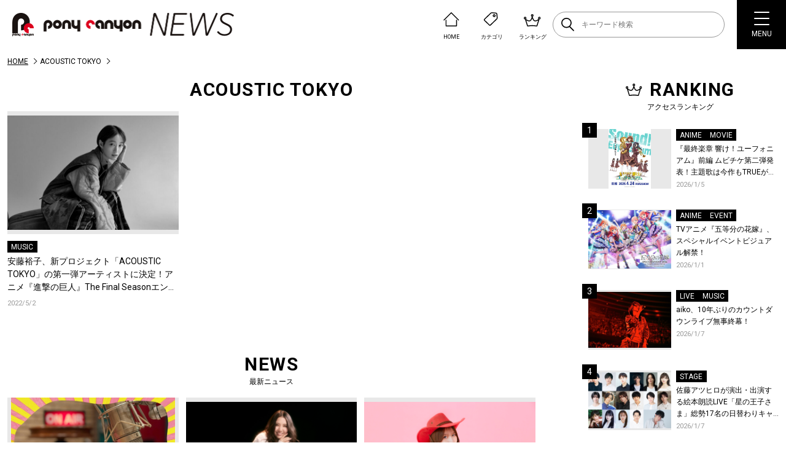

--- FILE ---
content_type: text/html; charset=UTF-8
request_url: https://news.ponycanyon.co.jp/tag/acoustic-tokyo
body_size: 15227
content:
<!DOCTYPE html>
<html lang="ja">
  <head>
    <meta charset="UTF-8" />
    <meta http-equiv="X-UA-Compatible" content="IE=edge" />
    <meta name="viewport" content="width=device-width, initial-scale=1.0" />
    <title>ACOUSTIC TOKYO | PONY CANYON NEWS &#8211; ポニーキャニオン</title>

    <script type="text/javascript" src="https://news.ponycanyon.co.jp/wp/wp-content/themes/theme/assets/js/jquery.min.js"></script>
<script type="text/javascript" src="//cdn.jsdelivr.net/npm/slick-carousel@1.8.1/slick/slick.min.js"></script>
<script type="text/javascript" src="https://news.ponycanyon.co.jp/wp/wp-content/themes/theme/assets/js/fade.js"></script>
<script type="text/javascript" src="https://news.ponycanyon.co.jp/wp/wp-content/themes/theme/assets/js/common.js"></script>
<!-- <script type="text/javascript" src="https://news.ponycanyon.co.jp/wp/wp-content/themes/theme/assets/js/scripts.min.js"></script> -->
<script type="text/javascript" src="https://news.ponycanyon.co.jp/wp/wp-content/themes/theme/assets/js/scripts.js"></script>
    <link rel="preconnect" href="https://fonts.googleapis.com"/>
<link rel="preconnect" href="https://fonts.gstatic.com" crossorigin/>
<link href="https://fonts.googleapis.com/css2?family=Noto+Sans+JP:wght@400;500&family=Roboto:wght@300;400;500;700&display=swap" rel="stylesheet">
<link rel="stylesheet" type="text/css" href="//cdn.jsdelivr.net/npm/slick-carousel@1.8.1/slick/slick.css"/>
<link rel="stylesheet" href="https://news.ponycanyon.co.jp/wp/wp-content/themes/theme/assets/css/style.css?0424"/>

    <!-- favicon -->
<link rel="icon" href="https://news.ponycanyon.co.jp/wp/wp-content/themes/theme/assets/img/PClogo_180_180" sizes="32x32" />
<link rel="icon" href="https://news.ponycanyon.co.jp/wp/wp-content/themes/theme/assets/img/PClogo_180_180" sizes="192x192" />
<link rel="apple-touch-icon" href="https://news.ponycanyon.co.jp/wp/wp-content/themes/theme/assets/img/PClogo_180_180" />
<meta name="description" content="タグ: ACOUSTIC TOKYOに関する記事の一覧ページです。" />
<!-- OGP -->
<meta itemprop="name" content="ACOUSTIC TOKYO">
<meta itemprop="image" content="https://news.ponycanyon.co.jp/wp/wp-content/themes/theme/assets/img/ogp.jpeg">
<meta property="og:title" content="ACOUSTIC TOKYO">
<meta property="og:type" content="article">
<meta property="og:url" content="https://news.ponycanyon.co.jp/tag/acoustic-tokyo">
<meta property="og:image" content="https://news.ponycanyon.co.jp/wp/wp-content/themes/theme/assets/img/ogp.jpeg">
<meta property="og:image:alt" content="ACOUSTIC TOKYO">
<meta property="og:description" content="タグ: ACOUSTIC TOKYOに関する記事の一覧ページです。">
<meta property="og:site_name" content="PONY CANYON NEWS &#8211; ポニーキャニオン">
<meta property="og:locale" content="ja_JP" />
<meta property="fb:admins" content="100008018940797" />
<meta name="twitter:card" content="summary_large_image">
<meta name="twitter:site" content="@ponycanyon" />
<meta name="twitter:image" content="https://news.ponycanyon.co.jp/wp/wp-content/themes/theme/assets/img/ogp.jpeg">
<meta name="twitter:title" content="ACOUSTIC TOKYO">
<meta name="twitter:description" content="タグ: ACOUSTIC TOKYOに関する記事の一覧ページです。">
<!--  -->
<meta name='robots' content='max-image-preview:large' />
<script>
var ajaxurl = 'https://news.ponycanyon.co.jp/wp/wp-admin/admin-ajax.php';
</script>
<link rel="alternate" type="application/rss+xml" title="PONY CANYON NEWS - ポニーキャニオン &raquo; フィード" href="https://news.ponycanyon.co.jp/feed" />
<link rel="alternate" type="application/rss+xml" title="PONY CANYON NEWS - ポニーキャニオン &raquo; コメントフィード" href="https://news.ponycanyon.co.jp/comments/feed" />
<link rel="alternate" type="application/rss+xml" title="PONY CANYON NEWS - ポニーキャニオン &raquo; ACOUSTIC TOKYO タグのフィード" href="https://news.ponycanyon.co.jp/tag/acoustic-tokyo/feed" />
<style id='wp-img-auto-sizes-contain-inline-css' type='text/css'>
img:is([sizes=auto i],[sizes^="auto," i]){contain-intrinsic-size:3000px 1500px}
/*# sourceURL=wp-img-auto-sizes-contain-inline-css */
</style>
<style id='wp-block-library-inline-css' type='text/css'>
:root{--wp-block-synced-color:#7a00df;--wp-block-synced-color--rgb:122,0,223;--wp-bound-block-color:var(--wp-block-synced-color);--wp-editor-canvas-background:#ddd;--wp-admin-theme-color:#007cba;--wp-admin-theme-color--rgb:0,124,186;--wp-admin-theme-color-darker-10:#006ba1;--wp-admin-theme-color-darker-10--rgb:0,107,160.5;--wp-admin-theme-color-darker-20:#005a87;--wp-admin-theme-color-darker-20--rgb:0,90,135;--wp-admin-border-width-focus:2px}@media (min-resolution:192dpi){:root{--wp-admin-border-width-focus:1.5px}}.wp-element-button{cursor:pointer}:root .has-very-light-gray-background-color{background-color:#eee}:root .has-very-dark-gray-background-color{background-color:#313131}:root .has-very-light-gray-color{color:#eee}:root .has-very-dark-gray-color{color:#313131}:root .has-vivid-green-cyan-to-vivid-cyan-blue-gradient-background{background:linear-gradient(135deg,#00d084,#0693e3)}:root .has-purple-crush-gradient-background{background:linear-gradient(135deg,#34e2e4,#4721fb 50%,#ab1dfe)}:root .has-hazy-dawn-gradient-background{background:linear-gradient(135deg,#faaca8,#dad0ec)}:root .has-subdued-olive-gradient-background{background:linear-gradient(135deg,#fafae1,#67a671)}:root .has-atomic-cream-gradient-background{background:linear-gradient(135deg,#fdd79a,#004a59)}:root .has-nightshade-gradient-background{background:linear-gradient(135deg,#330968,#31cdcf)}:root .has-midnight-gradient-background{background:linear-gradient(135deg,#020381,#2874fc)}:root{--wp--preset--font-size--normal:16px;--wp--preset--font-size--huge:42px}.has-regular-font-size{font-size:1em}.has-larger-font-size{font-size:2.625em}.has-normal-font-size{font-size:var(--wp--preset--font-size--normal)}.has-huge-font-size{font-size:var(--wp--preset--font-size--huge)}.has-text-align-center{text-align:center}.has-text-align-left{text-align:left}.has-text-align-right{text-align:right}.has-fit-text{white-space:nowrap!important}#end-resizable-editor-section{display:none}.aligncenter{clear:both}.items-justified-left{justify-content:flex-start}.items-justified-center{justify-content:center}.items-justified-right{justify-content:flex-end}.items-justified-space-between{justify-content:space-between}.screen-reader-text{border:0;clip-path:inset(50%);height:1px;margin:-1px;overflow:hidden;padding:0;position:absolute;width:1px;word-wrap:normal!important}.screen-reader-text:focus{background-color:#ddd;clip-path:none;color:#444;display:block;font-size:1em;height:auto;left:5px;line-height:normal;padding:15px 23px 14px;text-decoration:none;top:5px;width:auto;z-index:100000}html :where(.has-border-color){border-style:solid}html :where([style*=border-top-color]){border-top-style:solid}html :where([style*=border-right-color]){border-right-style:solid}html :where([style*=border-bottom-color]){border-bottom-style:solid}html :where([style*=border-left-color]){border-left-style:solid}html :where([style*=border-width]){border-style:solid}html :where([style*=border-top-width]){border-top-style:solid}html :where([style*=border-right-width]){border-right-style:solid}html :where([style*=border-bottom-width]){border-bottom-style:solid}html :where([style*=border-left-width]){border-left-style:solid}html :where(img[class*=wp-image-]){height:auto;max-width:100%}:where(figure){margin:0 0 1em}html :where(.is-position-sticky){--wp-admin--admin-bar--position-offset:var(--wp-admin--admin-bar--height,0px)}@media screen and (max-width:600px){html :where(.is-position-sticky){--wp-admin--admin-bar--position-offset:0px}}

/*# sourceURL=wp-block-library-inline-css */
</style><style id='global-styles-inline-css' type='text/css'>
:root{--wp--preset--aspect-ratio--square: 1;--wp--preset--aspect-ratio--4-3: 4/3;--wp--preset--aspect-ratio--3-4: 3/4;--wp--preset--aspect-ratio--3-2: 3/2;--wp--preset--aspect-ratio--2-3: 2/3;--wp--preset--aspect-ratio--16-9: 16/9;--wp--preset--aspect-ratio--9-16: 9/16;--wp--preset--color--black: #000000;--wp--preset--color--cyan-bluish-gray: #abb8c3;--wp--preset--color--white: #ffffff;--wp--preset--color--pale-pink: #f78da7;--wp--preset--color--vivid-red: #cf2e2e;--wp--preset--color--luminous-vivid-orange: #ff6900;--wp--preset--color--luminous-vivid-amber: #fcb900;--wp--preset--color--light-green-cyan: #7bdcb5;--wp--preset--color--vivid-green-cyan: #00d084;--wp--preset--color--pale-cyan-blue: #8ed1fc;--wp--preset--color--vivid-cyan-blue: #0693e3;--wp--preset--color--vivid-purple: #9b51e0;--wp--preset--gradient--vivid-cyan-blue-to-vivid-purple: linear-gradient(135deg,rgb(6,147,227) 0%,rgb(155,81,224) 100%);--wp--preset--gradient--light-green-cyan-to-vivid-green-cyan: linear-gradient(135deg,rgb(122,220,180) 0%,rgb(0,208,130) 100%);--wp--preset--gradient--luminous-vivid-amber-to-luminous-vivid-orange: linear-gradient(135deg,rgb(252,185,0) 0%,rgb(255,105,0) 100%);--wp--preset--gradient--luminous-vivid-orange-to-vivid-red: linear-gradient(135deg,rgb(255,105,0) 0%,rgb(207,46,46) 100%);--wp--preset--gradient--very-light-gray-to-cyan-bluish-gray: linear-gradient(135deg,rgb(238,238,238) 0%,rgb(169,184,195) 100%);--wp--preset--gradient--cool-to-warm-spectrum: linear-gradient(135deg,rgb(74,234,220) 0%,rgb(151,120,209) 20%,rgb(207,42,186) 40%,rgb(238,44,130) 60%,rgb(251,105,98) 80%,rgb(254,248,76) 100%);--wp--preset--gradient--blush-light-purple: linear-gradient(135deg,rgb(255,206,236) 0%,rgb(152,150,240) 100%);--wp--preset--gradient--blush-bordeaux: linear-gradient(135deg,rgb(254,205,165) 0%,rgb(254,45,45) 50%,rgb(107,0,62) 100%);--wp--preset--gradient--luminous-dusk: linear-gradient(135deg,rgb(255,203,112) 0%,rgb(199,81,192) 50%,rgb(65,88,208) 100%);--wp--preset--gradient--pale-ocean: linear-gradient(135deg,rgb(255,245,203) 0%,rgb(182,227,212) 50%,rgb(51,167,181) 100%);--wp--preset--gradient--electric-grass: linear-gradient(135deg,rgb(202,248,128) 0%,rgb(113,206,126) 100%);--wp--preset--gradient--midnight: linear-gradient(135deg,rgb(2,3,129) 0%,rgb(40,116,252) 100%);--wp--preset--font-size--small: 13px;--wp--preset--font-size--medium: 20px;--wp--preset--font-size--large: 36px;--wp--preset--font-size--x-large: 42px;--wp--preset--spacing--20: 0.44rem;--wp--preset--spacing--30: 0.67rem;--wp--preset--spacing--40: 1rem;--wp--preset--spacing--50: 1.5rem;--wp--preset--spacing--60: 2.25rem;--wp--preset--spacing--70: 3.38rem;--wp--preset--spacing--80: 5.06rem;--wp--preset--shadow--natural: 6px 6px 9px rgba(0, 0, 0, 0.2);--wp--preset--shadow--deep: 12px 12px 50px rgba(0, 0, 0, 0.4);--wp--preset--shadow--sharp: 6px 6px 0px rgba(0, 0, 0, 0.2);--wp--preset--shadow--outlined: 6px 6px 0px -3px rgb(255, 255, 255), 6px 6px rgb(0, 0, 0);--wp--preset--shadow--crisp: 6px 6px 0px rgb(0, 0, 0);}:where(.is-layout-flex){gap: 0.5em;}:where(.is-layout-grid){gap: 0.5em;}body .is-layout-flex{display: flex;}.is-layout-flex{flex-wrap: wrap;align-items: center;}.is-layout-flex > :is(*, div){margin: 0;}body .is-layout-grid{display: grid;}.is-layout-grid > :is(*, div){margin: 0;}:where(.wp-block-columns.is-layout-flex){gap: 2em;}:where(.wp-block-columns.is-layout-grid){gap: 2em;}:where(.wp-block-post-template.is-layout-flex){gap: 1.25em;}:where(.wp-block-post-template.is-layout-grid){gap: 1.25em;}.has-black-color{color: var(--wp--preset--color--black) !important;}.has-cyan-bluish-gray-color{color: var(--wp--preset--color--cyan-bluish-gray) !important;}.has-white-color{color: var(--wp--preset--color--white) !important;}.has-pale-pink-color{color: var(--wp--preset--color--pale-pink) !important;}.has-vivid-red-color{color: var(--wp--preset--color--vivid-red) !important;}.has-luminous-vivid-orange-color{color: var(--wp--preset--color--luminous-vivid-orange) !important;}.has-luminous-vivid-amber-color{color: var(--wp--preset--color--luminous-vivid-amber) !important;}.has-light-green-cyan-color{color: var(--wp--preset--color--light-green-cyan) !important;}.has-vivid-green-cyan-color{color: var(--wp--preset--color--vivid-green-cyan) !important;}.has-pale-cyan-blue-color{color: var(--wp--preset--color--pale-cyan-blue) !important;}.has-vivid-cyan-blue-color{color: var(--wp--preset--color--vivid-cyan-blue) !important;}.has-vivid-purple-color{color: var(--wp--preset--color--vivid-purple) !important;}.has-black-background-color{background-color: var(--wp--preset--color--black) !important;}.has-cyan-bluish-gray-background-color{background-color: var(--wp--preset--color--cyan-bluish-gray) !important;}.has-white-background-color{background-color: var(--wp--preset--color--white) !important;}.has-pale-pink-background-color{background-color: var(--wp--preset--color--pale-pink) !important;}.has-vivid-red-background-color{background-color: var(--wp--preset--color--vivid-red) !important;}.has-luminous-vivid-orange-background-color{background-color: var(--wp--preset--color--luminous-vivid-orange) !important;}.has-luminous-vivid-amber-background-color{background-color: var(--wp--preset--color--luminous-vivid-amber) !important;}.has-light-green-cyan-background-color{background-color: var(--wp--preset--color--light-green-cyan) !important;}.has-vivid-green-cyan-background-color{background-color: var(--wp--preset--color--vivid-green-cyan) !important;}.has-pale-cyan-blue-background-color{background-color: var(--wp--preset--color--pale-cyan-blue) !important;}.has-vivid-cyan-blue-background-color{background-color: var(--wp--preset--color--vivid-cyan-blue) !important;}.has-vivid-purple-background-color{background-color: var(--wp--preset--color--vivid-purple) !important;}.has-black-border-color{border-color: var(--wp--preset--color--black) !important;}.has-cyan-bluish-gray-border-color{border-color: var(--wp--preset--color--cyan-bluish-gray) !important;}.has-white-border-color{border-color: var(--wp--preset--color--white) !important;}.has-pale-pink-border-color{border-color: var(--wp--preset--color--pale-pink) !important;}.has-vivid-red-border-color{border-color: var(--wp--preset--color--vivid-red) !important;}.has-luminous-vivid-orange-border-color{border-color: var(--wp--preset--color--luminous-vivid-orange) !important;}.has-luminous-vivid-amber-border-color{border-color: var(--wp--preset--color--luminous-vivid-amber) !important;}.has-light-green-cyan-border-color{border-color: var(--wp--preset--color--light-green-cyan) !important;}.has-vivid-green-cyan-border-color{border-color: var(--wp--preset--color--vivid-green-cyan) !important;}.has-pale-cyan-blue-border-color{border-color: var(--wp--preset--color--pale-cyan-blue) !important;}.has-vivid-cyan-blue-border-color{border-color: var(--wp--preset--color--vivid-cyan-blue) !important;}.has-vivid-purple-border-color{border-color: var(--wp--preset--color--vivid-purple) !important;}.has-vivid-cyan-blue-to-vivid-purple-gradient-background{background: var(--wp--preset--gradient--vivid-cyan-blue-to-vivid-purple) !important;}.has-light-green-cyan-to-vivid-green-cyan-gradient-background{background: var(--wp--preset--gradient--light-green-cyan-to-vivid-green-cyan) !important;}.has-luminous-vivid-amber-to-luminous-vivid-orange-gradient-background{background: var(--wp--preset--gradient--luminous-vivid-amber-to-luminous-vivid-orange) !important;}.has-luminous-vivid-orange-to-vivid-red-gradient-background{background: var(--wp--preset--gradient--luminous-vivid-orange-to-vivid-red) !important;}.has-very-light-gray-to-cyan-bluish-gray-gradient-background{background: var(--wp--preset--gradient--very-light-gray-to-cyan-bluish-gray) !important;}.has-cool-to-warm-spectrum-gradient-background{background: var(--wp--preset--gradient--cool-to-warm-spectrum) !important;}.has-blush-light-purple-gradient-background{background: var(--wp--preset--gradient--blush-light-purple) !important;}.has-blush-bordeaux-gradient-background{background: var(--wp--preset--gradient--blush-bordeaux) !important;}.has-luminous-dusk-gradient-background{background: var(--wp--preset--gradient--luminous-dusk) !important;}.has-pale-ocean-gradient-background{background: var(--wp--preset--gradient--pale-ocean) !important;}.has-electric-grass-gradient-background{background: var(--wp--preset--gradient--electric-grass) !important;}.has-midnight-gradient-background{background: var(--wp--preset--gradient--midnight) !important;}.has-small-font-size{font-size: var(--wp--preset--font-size--small) !important;}.has-medium-font-size{font-size: var(--wp--preset--font-size--medium) !important;}.has-large-font-size{font-size: var(--wp--preset--font-size--large) !important;}.has-x-large-font-size{font-size: var(--wp--preset--font-size--x-large) !important;}
/*# sourceURL=global-styles-inline-css */
</style>

<style id='classic-theme-styles-inline-css' type='text/css'>
/*! This file is auto-generated */
.wp-block-button__link{color:#fff;background-color:#32373c;border-radius:9999px;box-shadow:none;text-decoration:none;padding:calc(.667em + 2px) calc(1.333em + 2px);font-size:1.125em}.wp-block-file__button{background:#32373c;color:#fff;text-decoration:none}
/*# sourceURL=/wp-includes/css/classic-themes.min.css */
</style>
<link rel="https://api.w.org/" href="https://news.ponycanyon.co.jp/wp-json/" /><link rel="alternate" title="JSON" type="application/json" href="https://news.ponycanyon.co.jp/wp-json/wp/v2/tags/4959" /><link rel="icon" href="https://news.ponycanyon.co.jp/wp/wp-content/uploads/2023/04/cropped-PClogo_180_180-32x32.png" sizes="32x32" />
<link rel="icon" href="https://news.ponycanyon.co.jp/wp/wp-content/uploads/2023/04/cropped-PClogo_180_180-192x192.png" sizes="192x192" />
<link rel="apple-touch-icon" href="https://news.ponycanyon.co.jp/wp/wp-content/uploads/2023/04/cropped-PClogo_180_180-180x180.png" />
<meta name="msapplication-TileImage" content="https://news.ponycanyon.co.jp/wp/wp-content/uploads/2023/04/cropped-PClogo_180_180-270x270.png" />
<!-- Google Tag Manager -->
<script>(function(w,d,s,l,i){w[l]=w[l]||[];w[l].push({'gtm.start':
new Date().getTime(),event:'gtm.js'});var f=d.getElementsByTagName(s)[0],
j=d.createElement(s),dl=l!='dataLayer'?'&l='+l:'';j.async=true;j.src=
'https://www.googletagmanager.com/gtm.js?id='+i+dl;f.parentNode.insertBefore(j,f);
})(window,document,'script','dataLayer','GTM-WD4Z6K9');</script>
<!-- End Google Tag Manager -->
      </head>
  <body class="archives">
    <!-- Google Tag Manager (noscript) -->
<noscript><iframe src="https://www.googletagmanager.com/ns.html?id=GTM-WD4Z6K9"
height="0" width="0" style="display:none;visibility:hidden"></iframe></noscript>
<!-- End Google Tag Manager (noscript) -->
<header>
  <div class="header__inner flex">
    <p class="logo">    <a href="https://news.ponycanyon.co.jp/" class="effect-fade-hover"><img src="https://news.ponycanyon.co.jp/wp/wp-content/themes/theme/assets/img/logo.png" alt="PONY CANYON NEWS – ポニーキャニオン"/></a>
    </p>    <div class="header__items flex">
      <ul class="flex">
        <li>
          <a href="https://news.ponycanyon.co.jp/" class="flex header__items-link">
            <img src="https://news.ponycanyon.co.jp/wp/wp-content/themes/theme/assets/img/header/ico_01.svg" alt="" />
            <p>HOME</p>
          </a>
        </li>
        <li class="header__cats">
          <div class="flex header__items-link">
            <img src="https://news.ponycanyon.co.jp/wp/wp-content/themes/theme/assets/img/header/ico_02.svg" alt="" />
            <p>カテゴリ</p>
          </div>
          <div class="header__cats-innner">
            <ul>
              <li><a href="https://news.ponycanyon.co.jp/category/music">音楽</a></li>
              <li><a href="https://news.ponycanyon.co.jp/category/sports">スポーツ</a></li>
              <li><a href="https://news.ponycanyon.co.jp/category/anime">アニメ</a></li>
              <li><a href="https://news.ponycanyon.co.jp/category/kids">キッズ</a></li>
              <li><a href="https://news.ponycanyon.co.jp/category/movie">映画</a></li>
              <li><a href="https://news.ponycanyon.co.jp/category/live">ライブ</a></li>
              <li><a href="https://news.ponycanyon.co.jp/category/drama">ドラマ</a></li>
              <li><a href="https://news.ponycanyon.co.jp/category/event">イベント</a></li>
              <li><a href="https://news.ponycanyon.co.jp/category/variety">バラエティ</a></li>
              <li><a href="https://news.ponycanyon.co.jp/category/goods">グッズ</a></li>
              <li><a href="https://news.ponycanyon.co.jp/category/stage">舞台</a></li>
              <li><a href="https://news.ponycanyon.co.jp/category/interview">インタビュー</a></li>
            </ul>
          </div>
        </li>
        <li>
          <a href="https://news.ponycanyon.co.jp/#sideRanking" class="flex header__items-link">
            <img src="https://news.ponycanyon.co.jp/wp/wp-content/themes/theme/assets/img/header/ico_03.svg" alt="" />
            <p>ランキング</p>
          </a>
        </li>
      </ul>
      <div class="header_searchbox">
        <form method="get" class="searchform" action="https://news.ponycanyon.co.jp/">
  <input type="text" placeholder="キーワード検索" name="s" class="searchfield" value="" />
  <button type="submit" class="searchform-ico"><img src="https://news.ponycanyon.co.jp/wp/wp-content/themes/theme/assets/img/ico-search.svg" alt=""></button>
</form>
      </div>
    </div>
    <button class="spSearchBtn">
      <span><img src="https://news.ponycanyon.co.jp/wp/wp-content/themes/theme/assets/img/ico-search.svg" alt="" /></span>
    </button>
    <button class="spBtn">
      <div class="spBtn_in">
        <span></span>
        <span></span>
        <span></span>
      </div>
      <p class="spBtnTxt">MENU</p>
    </button>
  </div>
  <nav class="hnav">
    <div class="hnav__contents sp">
      <ul class="hnav__contents-list">
        <li>
          <a href="https://news.ponycanyon.co.jp/">
            <i class="hnavListItem-ico"><img src="https://news.ponycanyon.co.jp/wp/wp-content/themes/theme/assets/img/header/sp_home.svg" alt="" /></i>
            <p class="hnavListItem-txt">HOME</p>
          </a>
        </li>
        <li>
          <a href="https://news.ponycanyon.co.jp/news/">
            <i class="hnavListItem-ico"><img src="https://news.ponycanyon.co.jp/wp/wp-content/themes/theme/assets/img/header/sp_news.svg" alt="" /></i>
            <p class="hnavListItem-txt">最新ニュース</p>
          </a>
        </li>
        <li>
          <a href="https://news.ponycanyon.co.jp/#ranking" class="pagelink">
            <i class="hnavListItem-ico"><img src="https://news.ponycanyon.co.jp/wp/wp-content/themes/theme/assets/img/header/sp_ranking.svg" alt=""/></i>
            <p class="hnavListItem-txt">ランキング</p>
          </a>
        </li>
      </ul>
    </div>
    <div class="hnav__blk">
      <ul class="hnavList">
        <li class="hnavListItem">
          <a href="https://news.ponycanyon.co.jp/category/music">
            <i class="hnavListItem-ico">
              <svg xmlns="http://www.w3.org/2000/svg" width="26.711" height="24.001" viewBox="0 0 26.711 24.001">
                <g transform="translate(-9245.333 14595.968)">
                  <path d="M115.249,5.615a.763.763,0,0,1-1.063.182l-.789-.558a9.71,9.71,0,0,0-11.206,0L101.4,5.8a.763.763,0,0,1-1.063-.182L99.222,4.038A.763.763,0,0,1,99.4,2.974l.789-.559a13.169,13.169,0,0,1,15.2,0l.789.559a.763.763,0,0,1,.182,1.063Z" transform="translate(9150.896 -14595.968)" />
                  <path d="M3.064,110.689A10.245,10.245,0,0,1,5.5,104.044a1.777,1.777,0,0,1-.433-.429l-1-1.413a12.489,12.489,0,0,0-3.294,8.487c0,.475.026.989.076,1.523A1.547,1.547,0,0,0,0,113.526v4.94a1.591,1.591,0,0,0,1.312,1.477l2.6.49v-8.875l-.81.153c-.027-.36-.042-.705-.042-1.023" transform="translate(9245.333 -14693.38)" />
                  <path d="M107.711,281h-2.529a.663.663,0,0,0-.661.661v9.51a.663.663,0,0,0,.661.661h2.529a.663.663,0,0,0,.661-.661v-9.51a.663.663,0,0,0-.661-.661" transform="translate(9145.71 -14863.796)" />
                  <path d="M457.219,112.212c.05-.534.076-1.048.076-1.523A12.489,12.489,0,0,0,454,102.2l-1,1.413a1.777,1.777,0,0,1-.433.429,10.245,10.245,0,0,1,2.439,6.645c0,.318-.014.663-.042,1.023l-.811-.153v8.875l2.6-.49a1.591,1.591,0,0,0,1.312-1.477v-4.94a1.547,1.547,0,0,0-.851-1.315" transform="translate(8813.974 -14693.38)" />
                  <path d="M386.483,281h-2.529a.663.663,0,0,0-.661.661v9.51a.663.663,0,0,0,.661.661h2.529a.663.663,0,0,0,.661-.661v-9.51a.663.663,0,0,0-.661-.661" transform="translate(8880.001 -14863.796)" />
                </g>
              </svg>
            </i>
            <p class="hnavListItem-txt">音楽</p>
          </a>
        </li>
        <li class="hnavListItem">
          <a href="https://news.ponycanyon.co.jp/category/anime">
            <i class="hnavListItem-ico">
              <svg xmlns="http://www.w3.org/2000/svg" width="26.505" height="23" viewBox="0 0 26.505 23">
                <g transform="translate(-8916 15584)">
                  <path d="M6.422,3.212C4.4,2.556,3.867,2.025,3.211,0,2.555,2.025,2.024,2.556,0,3.212,2.024,3.868,2.555,4.4,3.211,6.423,3.867,4.4,4.4,3.868,6.422,3.212" transform="translate(8916 -15584.001)" />
                  <path d="M442.2,369.005a2.888,2.888,0,0,1-2.368,2.368,2.888,2.888,0,0,1,2.368,2.368,2.888,2.888,0,0,1,2.368-2.368,2.888,2.888,0,0,1-2.368-2.368" transform="translate(8497.936 -15934.74)" />
                  <path d="M97.8,107.027c-1.99-.893-4.387-.172-6.623,1.537-2.236-1.709-4.633-2.43-6.623-1.537a6.316,6.316,0,0,0-1.827,10.088c2.393,2.738,8.41,6.712,8.45,6.712s6.056-3.974,8.45-6.712A6.316,6.316,0,0,0,97.8,107.027m-10.511,1.458a7.589,7.589,0,0,0-4.237,5.321,7.745,7.745,0,0,0-.156,1.069,4.884,4.884,0,0,1-.416-3.238,4.747,4.747,0,0,1,2.647-3.331,3.077,3.077,0,0,1,1.269-.262,4.574,4.574,0,0,1,1.413.243,4.9,4.9,0,0,0-.519.2" transform="translate(8839.043 -15685.364)" />
                </g>
              </svg>

            </i>
            <p class="hnavListItem-txt">アニメ</p>
          </a>
        </li>
        <li class="hnavListItem">
          <a href="https://news.ponycanyon.co.jp/category/movie">
            <i class="hnavListItem-ico">
              <svg xmlns="http://www.w3.org/2000/svg" width="25.159" height="23" viewBox="0 0 25.159 23">
                <path d="M23.344,0H1.815A1.815,1.815,0,0,0,0,1.816V21.185A1.815,1.815,0,0,0,1.815,23H23.344a1.815,1.815,0,0,0,1.815-1.815V1.816A1.815,1.815,0,0,0,23.344,0m-4.2,2.489V10.1a.3.3,0,0,1-.3.3H6.314a.3.3,0,0,1-.3-.3V2.489a.3.3,0,0,1,.3-.3H18.845a.3.3,0,0,1,.3.3M4.544,20.814H1.467V18.837H4.544Zm0-4.163H1.467V14.675H4.544Zm0-4.163H1.467V10.512H4.544Zm0-4.163H1.467V6.349H4.544Zm0-4.163H1.467V2.186H4.544ZM6.011,20.511V12.9a.3.3,0,0,1,.3-.3H18.845a.3.3,0,0,1,.3.3v7.615a.3.3,0,0,1-.3.3H6.314a.3.3,0,0,1-.3-.3m17.64.3H20.573V18.837h3.077Zm0-4.163H20.573V14.675h3.077Zm0-4.163H20.573V10.512h3.077Zm0-4.163H20.573V6.349h3.077Zm0-4.163H20.573V2.186h3.077Z" />
              </svg>
            </i>
            <p class="hnavListItem-txt">映画</p>
          </a>
        </li>
        <li class="hnavListItem">
          <a href="https://news.ponycanyon.co.jp/category/drama">
            <i class="hnavListItem-ico">
              <svg xmlns="http://www.w3.org/2000/svg" width="29.593" height="22" viewBox="0 0 29.593 22">
                <g transform="translate(-9228.893 14587)">
                  <path d="M28.419,0H1.174A1.174,1.174,0,0,0,0,1.174V16.008a1.174,1.174,0,0,0,1.174,1.174h9.371V18.69h8.5V17.182h9.371a1.174,1.174,0,0,0,1.174-1.174V1.174A1.174,1.174,0,0,0,28.419,0M27.245,14.834H2.348V2.348h24.9Z" transform="translate(9228.893 -14587)" />
                  <path d="M130.57,374.052l-2.433,2.581H144.3l-2.433-2.581Z" transform="translate(9107.408 -14941.633)" />
                  <path d="M81.291,88.008v-5.9h5.9Z" transform="translate(9151.822 -14664.843)" />
                </g>
              </svg>

            </i>
            <p class="hnavListItem-txt">ドラマ</p>
          </a>
        </li>
        <li class="hnavListItem">
          <a href="https://news.ponycanyon.co.jp/category/variety">
            <i class="hnavListItem-ico">
              <svg xmlns="http://www.w3.org/2000/svg" width="24" height="24" viewBox="0 0 24 24">
                <g transform="translate(-9238.609 14555.333)">
                  <path d="M162.011,373.361a5.86,5.86,0,0,1-4.462-1.739,5.261,5.261,0,0,1-.835-1.172.515.515,0,0,1,.015-.5.414.414,0,0,1,.352-.208.375.375,0,0,1,.058,0,32.873,32.873,0,0,0,4.877.345h.009a32.873,32.873,0,0,0,4.877-.345.376.376,0,0,1,.058,0,.414.414,0,0,1,.352.208.515.515,0,0,1,.015.5,5.262,5.262,0,0,1-.835,1.172,5.864,5.864,0,0,1-4.463,1.739h-.015" transform="translate(9088.59 -14909.41)" />
                  <path d="M118.108,182.038a.844.844,0,0,1-.564-.216,1.639,1.639,0,0,0-1.66-.427,2.387,2.387,0,0,0-.786.421.847.847,0,0,1-1.143-1.252,4,4,0,0,1,1.438-.792,3.338,3.338,0,0,1,3.28.786.847.847,0,0,1-.565,1.479" transform="translate(9129.747 -14727.349)" />
                  <path d="M332.653,182.038a.844.844,0,0,1-.564-.216,1.639,1.639,0,0,0-1.66-.427,2.388,2.388,0,0,0-.786.421.847.847,0,0,1-1.143-1.252,4,4,0,0,1,1.438-.792,3.338,3.338,0,0,1,3.28.786.847.847,0,0,1-.565,1.479" transform="translate(8924.292 -14727.349)" />
                  <path d="M12,24A12,12,0,0,1,3.515,3.515,12,12,0,1,1,20.485,20.485,11.921,11.921,0,0,1,12,24M12,1.695A10.305,10.305,0,1,0,22.305,12,10.317,10.317,0,0,0,12,1.695" transform="translate(9238.609 -14555.333)" />
                </g>
              </svg>

            </i>
            <p class="hnavListItem-txt">バラエティ</p>
          </a>
        </li>
        <li class="hnavListItem">
          <a href="https://news.ponycanyon.co.jp/category/stage">
            <i class="hnavListItem-ico">
              <svg xmlns="http://www.w3.org/2000/svg" width="30.064" height="24" viewBox="0 0 30.064 24">
                <g transform="translate(0 -51.639)">
                  <path d="M0,53.3a2.141,2.141,0,0,0,.635,1.524V62.9H3.38a4.279,4.279,0,0,0,2.229-3.76v-2.35l0-.564a9.9,9.9,0,0,0,2.4.283,8.624,8.624,0,0,0,3.509-.666,8.624,8.624,0,0,0,3.509.666,8.623,8.623,0,0,0,3.509-.666,8.624,8.624,0,0,0,3.509.666,9.976,9.976,0,0,0,2.257-.251c.049-.011.1-.019.149-.03v2.912a4.28,4.28,0,0,0,2.229,3.76h2.745V54.828a2.142,2.142,0,0,0,.635-1.524V51.639H0Z" />
                  <path d="M327.19,321.373c.12,0,.235.011.348.022l.023,0h.009V320.31a1.786,1.786,0,0,0-1.785-1.789H323.91a1.783,1.783,0,0,0-1.785,1.789v2.475a.5.5,0,0,0,.1.3,3.058,3.058,0,0,1,2.748-1.713Z" transform="translate(-303.21 -251.211)" />
                  <path d="M209.571,321.373H211.8a3.021,3.021,0,0,1,1.61.464V320.31a1.784,1.784,0,0,0-1.789-1.789H209.75a1.784,1.784,0,0,0-1.789,1.789v.989l-.005.53.005,0v.011A3.021,3.021,0,0,1,209.571,321.373Z" transform="translate(-195.745 -251.211)" />
                  <path d="M97.545,318.522H95.669a1.789,1.789,0,0,0-1.789,1.789v1.078h0v.009c.127-.012.254-.024.385-.024h2.217a3.058,3.058,0,0,1,2.749,1.713.5.5,0,0,0,.1-.3v-2.475A1.783,1.783,0,0,0,97.545,318.522Z" transform="translate(-88.367 -251.212)" />
                  <path d="M14.334,269.224V265.7a5.9,5.9,0,0,0-.984-3.371H10.816v8.182h2.546A2.89,2.89,0,0,1,14.334,269.224Z" transform="translate(-10.181 -198.317)" />
                  <path d="M441.274,265.7v3.68a2.856,2.856,0,0,1,.785,1.13h2.733v-8.182h-2.534A5.9,5.9,0,0,0,441.274,265.7Z" transform="translate(-415.363 -198.316)" />
                  <path d="M339.27,383.4a1.71,1.71,0,0,0-.381-.04h-2.217a2.109,2.109,0,0,0-1.777.972,2.071,2.071,0,0,0-.341,1.146v1.872a.531.531,0,0,0,.531.531h5.39a.531.531,0,0,0,.531-.531v-1.872A2.108,2.108,0,0,0,339.27,383.4Z" transform="translate(-314.909 -312.244)" />
                  <path d="M203.742,383.361h-2.225a2.136,2.136,0,0,0-2.118,2.118v1.872a.531.531,0,0,0,.531.531h5.4a.531.531,0,0,0,.531-.531v-1.872a2.136,2.136,0,0,0-2.118-2.118Z" transform="translate(-187.691 -312.244)" />
                  <path d="M68.714,383.361H66.5a2.064,2.064,0,0,0-.385.036,2.112,2.112,0,0,0-1.36.884,1.014,1.014,0,0,0-.1.155,2.061,2.061,0,0,0-.278,1.043v1.872a.531.531,0,0,0,.531.531H70.3a.531.531,0,0,0,.531-.531v-1.872a2.072,2.072,0,0,0-.341-1.146A2.109,2.109,0,0,0,68.714,383.361Z" transform="translate(-60.599 -312.244)" />
                </g>
              </svg>
            </i>
            <p class="hnavListItem-txt">舞台</p>
          </a>
        </li>
        <li class="hnavListItem">
          <a href="https://news.ponycanyon.co.jp/category/sports">
            <i class="hnavListItem-ico">
              <svg xmlns="http://www.w3.org/2000/svg" width="23.998" height="26" viewBox="0 0 23.998 26">
                <g transform="translate(-9221.667 14596.148)">
                  <path d="M1.54,318.168a1.653,1.653,0,0,1,.185-.49l-1.158-.254a.466.466,0,0,0-.2.91l1.141.251a1.675,1.675,0,0,1,.032-.416" transform="translate(9221.666 -14899.082)" />
                  <path d="M418.42,538.782h3.146a2.567,2.567,0,0,0,1.766-.942l-.669-.549.334.275-.334-.276a1.735,1.735,0,0,1-1.1.626H418.42Z" transform="translate(8822.333 -15108.931)" />
                  <path d="M49.506,311.677a2.827,2.827,0,0,1,.328-1.68l-4.144.583-3.671-.229a1.073,1.073,0,0,0-.28,2.123l3.832.779a.56.56,0,0,0,.117.011l.166,0,4.5-.089a2.5,2.5,0,0,1-.843-1.495" transform="translate(9182.653 -14892.005)" />
                  <path d="M382.52,5.148c.011-.1.024-.191.033-.286l.029-.31.055-.62.049-.62c.017-.207.029-.414.044-.621s.026-.414.038-.621c.023-.415.042-.83.049-1.246a.809.809,0,0,0-1.6-.2h0c-.094.4-.175.811-.253,1.217-.039.2-.078.406-.114.61s-.075.407-.108.611c-.06.344-.115.688-.169,1.032a2.583,2.583,0,0,1,1.945,1.051" transform="translate(8858.451 -14596.148)" />
                  <path d="M154.96,198.846l-.16-.04-.926-.229-1.049-2.049-.619-1.209c-.207-.4-.413-.805-.609-1.214a.764.764,0,0,0-.17-.23l-.2-.183-2.884-2.647.162-.171q.322-.346.621-.7c.4-.477.768-.966,1.116-1.469.174-.252.343-.506.507-.767.082-.13.163-.261.243-.4.04-.067.08-.135.121-.205l.061-.107.032-.057.017-.031.021-.039a2.13,2.13,0,0,0,.109-.283,1.049,1.049,0,0,0,.038-.141,2.1,2.1,0,0,0,.043-.256c.1-.6.189-1.195.274-1.793a2.579,2.579,0,0,1-3.539-.275l-1.786.2-1.054.118-.527.059-.264.03c-.088.009-.176.022-.264.025l-4.235.247h0a.879.879,0,0,0,.056,1.756l4.293-.01c.09,0,.179-.006.268-.01l.268-.014.536-.028,1.072-.057.25-.013c-.222.425-.461.839-.714,1.236-.132.206-.269.406-.408.6s-.285.381-.432.562-.532.588-.571.626a2.794,2.794,0,0,0-.713,2,2.4,2.4,0,0,0,1.37,1.646l4.275,2.344c.173.275.342.553.51.83l.706,1.16,1.413,2.319.036.059a1.018,1.018,0,0,0,.854.483l1.64.021a.86.86,0,0,0,.217-1.695" transform="translate(9088.806 -14772.091)" />
                  <path d="M337.923,104.718a1.991,1.991,0,1,1-1.991-1.991,1.991,1.991,0,0,1,1.991,1.991" transform="translate(8902.958 -14694.19)" />
                </g>
              </svg>

            </i>
            <p class="hnavListItem-txt">スポーツ</p>
          </a>
        </li>
        <li class="hnavListItem">
          <a href="https://news.ponycanyon.co.jp/category/kids">
            <i class="hnavListItem-ico">
              <svg xmlns="http://www.w3.org/2000/svg" width="17.5" height="24" viewBox="0 0 17.5 24">
                <g transform="translate(-9147 14877)">
                  <path d="M133.181,6.145a3.073,3.073,0,1,0-3.073-3.073,3.073,3.073,0,0,0,3.073,3.073" transform="translate(9022.569 -14877)" />
                  <path d="M16.885,43.825a1.77,1.77,0,0,0-2.5.188L10.621,48.4H6.886L3.113,44.007A1.77,1.77,0,0,0,.428,46.315l4.333,5.04V63.715a1.782,1.782,0,0,0,3.564,0v-6.2h.85v6.2a1.782,1.782,0,0,0,3.564,0V51.361l4.333-5.04a1.77,1.77,0,0,0-.188-2.5" transform="translate(9147 -14918.497)" />
                </g>
              </svg>
            </i>
            <p class="hnavListItem-txt">キッズ</p>
          </a>
        </li>
        <li class="hnavListItem">
          <a href="https://news.ponycanyon.co.jp/category/live">
            <i class="hnavListItem-ico">
              <svg xmlns="http://www.w3.org/2000/svg" width="29.322" height="24" viewBox="0 0 29.322 24">
                <g transform="translate(-9221.665 14773.999)">
                  <path d="M291.932,334.224l-4.451,3.735,1.484,1.591a2.022,2.022,0,0,0,2.779.17l1.183-.993a2.022,2.022,0,0,0,.315-2.766Z" transform="translate(8949.693 -15090.192)" />
                  <path d="M160.244,179.033a7.874,7.874,0,0,1-5.293,4.442l6.211,6.659,4.562-3.828Zm.19,5.425a1,1,0,1,1,.123-1.408,1,1,0,0,1-.123,1.408" transform="translate(9075.073 -14943.373)" />
                  <path d="M11.394,2.305a6.452,6.452,0,1,0-.8,9.089,6.452,6.452,0,0,0,.8-9.089M2.428,5.171a.705.705,0,1,1,.994.087.705.705,0,0,1-.994-.087m1.213,3.3a.705.705,0,1,1,.087-.994.705.705,0,0,1-.087.994m1.168-5.3a.705.705,0,1,1,.994.087.705.705,0,0,1-.994-.087m1.562,3a.705.705,0,1,1,.087-.994.705.705,0,0,1-.087.994M8.927,4.034a.705.705,0,1,1,.087-.994.705.705,0,0,1-.087.994" transform="translate(9221.665 -14774)" />
                  <path d="M342.254,22.988a1.226,1.226,0,0,1-.492-2.35,1.241,1.241,0,0,1,.335-.092l-1.325-3.035a.308.308,0,0,1,0-.237.3.3,0,0,1,.161-.165l0,0a4.248,4.248,0,0,1,1.595-.333c.061,0,.123,0,.183,0a3.584,3.584,0,0,1,1.343.356.306.306,0,0,1-.011.554.311.311,0,0,1-.115.025,5.843,5.843,0,0,0-1.915.436l1.362,3.122a1.228,1.228,0,0,1-.636,1.614,1.213,1.213,0,0,1-.488.1" transform="translate(8899.301 -14789.868)" />
                  <path d="M400.506,152.556a1.34,1.34,0,1,1,.6-2.535l.024.01a.193.193,0,0,0,.06.01.186.186,0,0,0,.072-.014.188.188,0,0,0,.107-.114l.67-1.971a.243.243,0,0,0,.006-.2.075.075,0,0,0-.061-.029h-.023l-2.29-.118-.06,0c-.053,0-.1,0-.179.013a.214.214,0,0,0-.05.094l-1.183,3.491a1.339,1.339,0,1,1-.837-1.7,1.363,1.363,0,0,1,.17.071l.023.01a.186.186,0,0,0,.132,0,.187.187,0,0,0,.107-.113l1.172-3.45a.489.489,0,0,1,.5-.3l3.776.147h.005a.336.336,0,0,1,.251.16.461.461,0,0,1,.05.392l-1.791,5.289,0,0a1.343,1.343,0,0,1-1.251.857" transform="translate(8847.414 -14911.844)"  fill-rule="evenodd"/>
                </g>
              </svg>
            </i>
            <p class="hnavListItem-txt">ライブ</p>
          </a>
        </li>
        <li class="hnavListItem">
          <a href="https://news.ponycanyon.co.jp/category/event">
            <i class="hnavListItem-ico">
              <svg xmlns="http://www.w3.org/2000/svg" width="22.43" height="24" viewBox="0 0 22.43 24">
                <path d="M38.236,1.57H34.882V.755A.759.759,0,0,0,34.127,0h-.247a.754.754,0,0,0-.755.755V1.57H28.841V.755A.759.759,0,0,0,28.087,0h-.247a.754.754,0,0,0-.755.755V1.57H22.8V.755A.759.759,0,0,0,22.047,0h-.254a.759.759,0,0,0-.755.755V1.57H17.683a.94.94,0,0,0-.935.942V23.058a.94.94,0,0,0,.935.942H38.236a.941.941,0,0,0,.942-.942V2.512A.941.941,0,0,0,38.236,1.57ZM22.805,3.531a1.7,1.7,0,0,1,.283.244,1.738,1.738,0,0,1,.314.468,1.68,1.68,0,0,1,.127.635,1.61,1.61,0,1,1-3.22,0,1.68,1.68,0,0,1,.127-.635,1.738,1.738,0,0,1,.314-.468,1.7,1.7,0,0,1,.287-.247V4.657a.882.882,0,1,0,1.764,0V3.613Zm-3.2,8.637V8.058h3.9v4.11h-3.9Zm0,4.485v-4.11h3.9v4.11h-3.9Zm0,4.477v-4.1h2.314l1.577.005-2.251,2.374Zm9.237-17.6a1.7,1.7,0,0,1,.283.244,1.737,1.737,0,0,1,.314.468,1.68,1.68,0,0,1,.127.635,1.61,1.61,0,0,1-3.221,0,1.68,1.68,0,0,1,.127-.635,1.738,1.738,0,0,1,.314-.468,1.476,1.476,0,0,1,.294-.247V4.657a.879.879,0,1,0,1.757,0V3.613Zm.946,11.391-1.64,1.723v-4.1h2.314l1.577.005Zm-1.64-2.754V8.058h3.9v4.11h-3.9Zm0,8.97v-4.11h3.9v4.11h-3.9Zm-.38-13.075L25.52,10.438l-1.64,1.723v-4.1h2.314Zm-3.891,8.59v-4.11h3.9v4.11h-3.9Zm0,4.485v-4.11h3.9v4.11h-3.9ZM34.886,3.531a1.7,1.7,0,0,1,.283.244,1.744,1.744,0,0,1,.314.468,1.681,1.681,0,0,1,.127.635,1.61,1.61,0,0,1-3.221,0,1.68,1.68,0,0,1,.127-.635,1.735,1.735,0,0,1,.314-.468,1.478,1.478,0,0,1,.294-.247V4.657a.879.879,0,1,0,1.757,0V3.613ZM32.422,16.653v-4.11h3.9v4.11h-3.9Zm0,4.485v-4.11h3.9v4.11h-3.9Zm3.9-8.97h-3.9V8.058h3.9Z" transform="translate(-16.748)" />
              </svg>

            </i>
            <p class="hnavListItem-txt">イベント</p>
          </a>
        </li>
        <li class="hnavListItem">
          <a href="https://news.ponycanyon.co.jp/category/goods">
            <i class="hnavListItem-ico">
              <svg xmlns="http://www.w3.org/2000/svg" width="21.725" height="24" viewBox="0 0 21.725 24">
                <g transform="translate(-9221.667 14564.275)">
                  <path d="M21.358,5.6H19.593c.657-2.065.2-4.138-1.288-5.1C16.41-.712,13.56.34,11.941,2.857A6.753,6.753,0,0,0,10.908,5.6h-.1A6.754,6.754,0,0,0,9.775,2.857C8.156.34,5.306-.712,3.411.508c-1.488.958-1.945,3.031-1.288,5.1H.367A.367.367,0,0,0,0,5.971V12.2a.367.367,0,0,0,.367.367H1.774V23.632A.367.367,0,0,0,2.142,24H19.583a.367.367,0,0,0,.367-.367V12.566h1.407a.367.367,0,0,0,.367-.367V5.971a.367.367,0,0,0-.367-.367M13.9,4.115a3.5,3.5,0,0,1,2.622-1.79.948.948,0,0,1,.528.138,1.457,1.457,0,0,1,.507,1.112A3.923,3.923,0,0,1,17.084,5.6H13.268A4.586,4.586,0,0,1,13.9,4.115m-9.733-.54A1.457,1.457,0,0,1,4.67,2.464.947.947,0,0,1,5.2,2.326,3.5,3.5,0,0,1,7.82,4.115,4.586,4.586,0,0,1,8.448,5.6H4.632a3.923,3.923,0,0,1-.469-2.029m4.475,19.2h-5.4A.245.245,0,0,1,3,22.531v-9.99h5.64Zm0-11.429-7.17-.005a.245.245,0,0,1-.245-.245V7.073a.245.245,0,0,1,.245-.245h7.17ZM18.726,22.531a.245.245,0,0,1-.245.245h-5.4V12.541h5.64ZM20.5,11.1a.245.245,0,0,1-.245.245l-7.17.005V6.828h7.17a.245.245,0,0,1,.245.245Z" transform="translate(9221.667 -14564.275)" />
                </g>
              </svg>

            </i>
            <p class="hnavListItem-txt">グッズ</p>
          </a>
        </li>
        <li class="hnavListItem">
          <a href="https://news.ponycanyon.co.jp/category/interview">
            <i class="hnavListItem-ico">
              <svg xmlns="http://www.w3.org/2000/svg" width="33.973" height="22.001" viewBox="0 0 33.973 22.001">
                <g transform="translate(-9225.333 14506.304)">
                  <path d="M65.065,7.681a3.84,3.84,0,1,0-3.84-3.84,3.845,3.845,0,0,0,3.84,3.84" transform="translate(9167.757 -14506.304)" />
                  <path d="M419.76,8.274a3.84,3.84,0,1,0-3.84-3.84,3.845,3.845,0,0,0,3.84,3.84" transform="translate(8834.203 -14506.861)" />
                  <path d="M11.491,150.484a2.728,2.728,0,0,1-.706-2.862,5.162,5.162,0,0,0-.974-.095H5.167A5.167,5.167,0,0,0,0,152.694v8H14.979v-7.96l-1.854-1.52a2.711,2.711,0,0,1-1.634-.735" transform="translate(9225.333 -14645.038)" />
                  <path d="M200.27,138.1a1.619,1.619,0,1,0-1.819,1.892Z" transform="translate(9040.021 -14634.921)" />
                  <path d="M248.742,146.805a5.1,5.1,0,0,0-4.129,1.267l-3.866,4.218-2.84-2.117a1.587,1.587,0,0,0-1.256-.283l-1.476-1.61-1.417,1.475,1.651,1.353a1.585,1.585,0,0,0,.41,1.442l3.849,3.975a1.856,1.856,0,0,0,2.541.112l1.793-1.55v4.95h9.8v-8a5.367,5.367,0,0,0-5.056-5.227" transform="translate(9005.508 -14644.34)" />
                </g>
              </svg>

            </i>
            <p class="hnavListItem-txt">インタビュー</p>
          </a>
        </li>
      </ul>
    </div>
    <div class="snslinks flex">
  <p>FOLLOW US</p>
  <ul class="flex">
    <li><a href="https://x.com/ponycanyon" target="_blank" class="effect-fade-hover"><img src="https://news.ponycanyon.co.jp/wp/wp-content/themes/theme/assets/img/footer/ico_x.svg" alt=""></a></li><li><a href="https://www.facebook.com/ponycanyoninc" target="_blank" class="effect-fade-hover"><img src="https://news.ponycanyon.co.jp/wp/wp-content/themes/theme/assets/img/footer/ico_fb.svg" alt=""></a></li><li><a href="https://page.line.me/096joxnr" target="_blank" class="effect-fade-hover"><img src="https://news.ponycanyon.co.jp/wp/wp-content/themes/theme/assets/img/footer/ico_line.svg" alt=""></a></li><li><a href="https://www.youtube.com/user/ponycanyon" target="_blank" class="effect-fade-hover"><img src="https://news.ponycanyon.co.jp/wp/wp-content/themes/theme/assets/img/footer/ico_yt.svg" alt=""></a></li><li><a href="https://www.tiktok.com/@ponycanyon" target="_blank" class="effect-fade-hover"><img src="https://news.ponycanyon.co.jp/wp/wp-content/themes/theme/assets/img/footer/ico_tt.svg" alt=""></a></li>    <!-- <li><a href="https://twitter.com/ponycanyon" target="_blank" class="effect-fade-hover"><img src="https://news.ponycanyon.co.jp/wp/wp-content/themes/theme/assets/img/footer/ico_tw.svg" alt="Twitter"></a></li>
    <li><a href="https://www.facebook.com/ponycanyoninc" target="_blank" class="effect-fade-hover"><img src="https://news.ponycanyon.co.jp/wp/wp-content/themes/theme/assets/img/footer/ico_fb.svg" alt="Facebook"></a></li>
    <li><a href="" target="_blank" class="effect-fade-hover"><img src="https://news.ponycanyon.co.jp/wp/wp-content/themes/theme/assets/img/footer/ico_line.svg" alt="LINE"></a></li>
    <li><a href="https://www.youtube.com/user/ponycanyon" target="_blank" class="effect-fade-hover"><img src="https://news.ponycanyon.co.jp/wp/wp-content/themes/theme/assets/img/footer/ico_yt.svg" alt="Youtube"></a></li>
    <li><a href="" target="_blank" class="effect-fade-hover"><img src="https://news.ponycanyon.co.jp/wp/wp-content/themes/theme/assets/img/footer/ico_tt.svg" alt="TikTok"></a></li> -->
    <!-- <li><a href="" target="_blank" class="effect-fade-hover"><img src="https://news.ponycanyon.co.jp/wp/wp-content/themes/theme/assets/img/footer/ico_ig.svg" alt="Instagram"></a></li> -->
  </ul>
</div>
    <div class="hnav__links">
      <ul>
        <li><a href="https://news.ponycanyon.co.jp/artist">アーティスト記事一覧</a></li>
        <li><a href="https://news.ponycanyon.co.jp/category/voiceartist/">声優アーティスト記事一覧</a></li>
        <li><a href="https://news.ponycanyon.co.jp/category/promotion/">地域プロモーション事業記事一覧</a></li>
        <li><a href="https://news.ponycanyon.co.jp/category/report/">推し掘り！一覧</a></li>
      </ul>
    </div>
  </nav>
  <!--  -->
  <div class="spSearchForm">
    <form method="get" class="searchform" action="https://news.ponycanyon.co.jp/">
  <input type="text" placeholder="キーワード検索" name="s" class="searchfield" value="" />
  <button type="submit" class="searchform-ico"><img src="https://news.ponycanyon.co.jp/wp/wp-content/themes/theme/assets/img/ico-search.svg" alt=""></button>
</form>
    <button class="searchFormCloseBtn">×</button>
  </div>
</header>


    <div class="wrapper">
      <div class="breadcrumbs inner">
        <ul class="breadcrumbList">
          <li><a href="https://news.ponycanyon.co.jp/">HOME</a></li>
          <li>ACOUSTIC TOKYO</li>
        </ul>
      </div>
      <div class="cntWrp inner">
        <main class="cntMain">
          <section class="sec-archive">
            <h1 class="cntTtl">ACOUSTIC TOKYO</h1>

            <div class="newsListWrp">
              <div class="newsList">
                                <div class="newsListItem">
	<div class="newsListItem-img">
		<a class="flex" href="https://news.ponycanyon.co.jp/2022/05/69994">
			<span class="newsListItem-thumb">
				<img src="https://news.ponycanyon.co.jp/wp/wp-content/uploads/2021/09/yukoando_KongtongAPfix_s-580x386.jpg" alt="" />
			</span>
		</a>
	</div>
	<div class="newsListItem-head">
		<ul class="newsListItem-cat flex">
			<li><a href="https://news.ponycanyon.co.jp/music">MUSIC</a></li>		</ul>
		<h3 class="newsListItem-ttl">
			<a href="https://news.ponycanyon.co.jp/2022/05/69994">安藤裕子、新プロジェクト「ACOUSTIC TOKYO」の第一弾アーティストに決定！アニメ『進撃の巨人』The Final Seasonエンディングテーマ「衝撃」のライブ映像も公開！</a>
		</h3>
		<p class="newsListItem-day">2022/5/2</p>
	</div>
</div>
                              </div>
              <div class="no-pagenation_spacer"></div>            </div>

            <!-- pagination -->
            <!-- <a href="" class="linkBtn linkBtn--center arrow-right">最新NEWSへ</a> -->
          </section>
          <section class="sec-ranking sp">
            <h2 class="cntTtl">
              <i class="ranking-ico"><img src="https://news.ponycanyon.co.jp/wp/wp-content/themes/theme/assets/img/ico-ranking.svg" alt="" /></i>RANKING<span class="ttlJp">アクセスランキング</span>
            </h2>
						<div class="sideRanking newsListWrp newsListWrp--ranking">
  <ul class="newsList rankingList">
       </ul>
  <button class="rankingMoreBtn linkBtn linkBtn--mid linkBtn--center arrow-down">アクセスランキング<br>TOP 10を見る</button>
</div>
<script>
jQuery(function($) {
  // data属性値を取得
  let load      = $(".rankingList");
  //
  $.ajax({
    type: 'POST',
    url: ajaxurl,
    cache: false,
    data: {
      'action': 'cf_ajax_get_more_post',
    },
  })
  .done(function(data) {
    load.append(data);
  })
});
</script>
          </section>
          <section class="contents-btm-news">
            <h2 class="cntTtl">NEWS<span class="ttlJp">最新ニュース</span></h2>
						<div class="newsListWrp">
  <div class="newsList">
        <div class="newsListItem">
	<div class="newsListItem-img">
		<a class="flex" href="https://news.ponycanyon.co.jp/2026/01/118069">
			<span class="newsListItem-thumb">
				<img src="https://news.ponycanyon.co.jp/wp/wp-content/uploads/2026/01/おかあさんといっしょ【けけけラジオ】第二弾_告知用ビジュアル-580x435.jpg" alt="" />
			</span>
		</a>
	</div>
	<div class="newsListItem-head">
		<ul class="newsListItem-cat flex">
			<li><a href="https://news.ponycanyon.co.jp/kids">KIDS</a></li><li><a href="https://news.ponycanyon.co.jp/music">MUSIC</a></li>		</ul>
		<h3 class="newsListItem-ttl">
			<a href="https://news.ponycanyon.co.jp/2026/01/118069">「おかあさんといっしょ」の大人気キャラクター“けけちゃま”がラジオDJを務める『けけけラジオ』待望の第二弾『おでかけスペシャル』が各音楽配信サービスでリリース！</a>
		</h3>
		<p class="newsListItem-day">2026/1/21</p>
	</div>
</div>
        <div class="newsListItem">
	<div class="newsListItem-img">
		<a class="flex" href="https://news.ponycanyon.co.jp/2026/01/118085">
			<span class="newsListItem-thumb">
				<img src="https://news.ponycanyon.co.jp/wp/wp-content/uploads/2025/04/阿部真央_0331_2_0587-580x387.jpeg" alt="" />
			</span>
		</a>
	</div>
	<div class="newsListItem-head">
		<ul class="newsListItem-cat flex">
			<li><a href="https://news.ponycanyon.co.jp/music">MUSIC</a></li>		</ul>
		<h3 class="newsListItem-ttl">
			<a href="https://news.ponycanyon.co.jp/2026/01/118085">阿部真央、「Ding-dong」配信リリース＆MV公開！</a>
		</h3>
		<p class="newsListItem-day">2026/1/21</p>
	</div>
</div>
        <div class="newsListItem">
	<div class="newsListItem-img">
		<a class="flex" href="https://news.ponycanyon.co.jp/2026/01/118081">
			<span class="newsListItem-thumb">
				<img src="https://news.ponycanyon.co.jp/wp/wp-content/uploads/2025/12/内田真礼UM_18thSG_Asha_WEB-580x387.jpg" alt="" />
			</span>
		</a>
	</div>
	<div class="newsListItem-head">
		<ul class="newsListItem-cat flex">
			<li><a href="https://news.ponycanyon.co.jp/live">LIVE</a></li><li><a href="https://news.ponycanyon.co.jp/music">MUSIC</a></li>		</ul>
		<h3 class="newsListItem-ttl">
			<a href="https://news.ponycanyon.co.jp/2026/01/118081">内田真礼、全国3都市を巡るライブハウスツアー“statice”の開催が決定！</a>
		</h3>
		<p class="newsListItem-day">2026/1/20</p>
	</div>
</div>
        <div class="newsListItem">
	<div class="newsListItem-img">
		<a class="flex" href="https://news.ponycanyon.co.jp/2026/01/118075">
			<span class="newsListItem-thumb">
				<img src="https://news.ponycanyon.co.jp/wp/wp-content/uploads/2025/11/神の雫_TV-410x580.png" alt="" />
			</span>
		</a>
	</div>
	<div class="newsListItem-head">
		<ul class="newsListItem-cat flex">
			<li><a href="https://news.ponycanyon.co.jp/anime">ANIME</a></li><li><a href="https://news.ponycanyon.co.jp/event">EVENT</a></li>		</ul>
		<h3 class="newsListItem-ttl">
			<a href="https://news.ponycanyon.co.jp/2026/01/118075">TVアニメ『神の雫』今春放送開始！亀梨和也、佐藤拓也、内田真礼が登壇する先行上映会が開催決定！</a>
		</h3>
		<p class="newsListItem-day">2026/1/20</p>
	</div>
</div>
        <div class="newsListItem">
	<div class="newsListItem-img">
		<a class="flex" href="https://news.ponycanyon.co.jp/2026/01/118066">
			<span class="newsListItem-thumb">
				<img src="https://news.ponycanyon.co.jp/wp/wp-content/uploads/2025/04/阿部真央_0331_2_0587-580x387.jpeg" alt="" />
			</span>
		</a>
	</div>
	<div class="newsListItem-head">
		<ul class="newsListItem-cat flex">
			<li><a href="https://news.ponycanyon.co.jp/music">MUSIC</a></li>		</ul>
		<h3 class="newsListItem-ttl">
			<a href="https://news.ponycanyon.co.jp/2026/01/118066">阿部真央、新曲「Ding-dong」MVリリース！プレミア公開＆公開直前にZepp DiverCityライブのダイジェスト映像を一夜限りで公開決定！本人参加のリスニングパーティーも開催！</a>
		</h3>
		<p class="newsListItem-day">2026/1/20</p>
	</div>
</div>
        <div class="newsListItem">
	<div class="newsListItem-img">
		<a class="flex" href="https://news.ponycanyon.co.jp/2026/01/118051">
			<span class="newsListItem-thumb">
				<img src="https://news.ponycanyon.co.jp/wp/wp-content/uploads/2026/01/牙狼＜GARO＞taiga_KV_3_0704_ol-410x580.jpg" alt="" />
			</span>
		</a>
	</div>
	<div class="newsListItem-head">
		<ul class="newsListItem-cat flex">
			<li><a href="https://news.ponycanyon.co.jp/drama">DRAMA</a></li><li><a href="https://news.ponycanyon.co.jp/movie">MOVIE</a></li>		</ul>
		<h3 class="newsListItem-ttl">
			<a href="https://news.ponycanyon.co.jp/2026/01/118051">シリーズ20周年を迎えた牙狼＜GARO＞、劇場最新作「劇場版『牙狼＜GARO＞ TAIGA』」がBlu-ray＆DVD化決定！COMPLETE BOXは数量限定でリリース！</a>
		</h3>
		<p class="newsListItem-day">2026/1/20</p>
	</div>
</div>
      </div>
</div>
            <a href="https://news.ponycanyon.co.jp/news" class="linkBtn linkBtn--center arrow-right">もっと見る</a>
          </section>
        </main>

				<aside class="cntSide pc">
  <div id="sideRanking" class="cntSide-item--ranking">
    <h2 class="cntTtl"><i class="ranking-ico"><img src="https://news.ponycanyon.co.jp/wp/wp-content/themes/theme/assets/img/ico-ranking.svg" alt=""></i>RANKING<span class="ttlJp">アクセスランキング</span>
    </h2>
    <div class="sideRanking newsListWrp newsListWrp--ranking">
  <ul class="newsList rankingList">
       </ul>
  <button class="rankingMoreBtn linkBtn linkBtn--mid linkBtn--center arrow-down">アクセスランキング<br>TOP 10を見る</button>
</div>
<script>
jQuery(function($) {
  // data属性値を取得
  let load      = $(".rankingList");
  //
  $.ajax({
    type: 'POST',
    url: ajaxurl,
    cache: false,
    data: {
      'action': 'cf_ajax_get_more_post',
    },
  })
  .done(function(data) {
    load.append(data);
  })
});
</script>
  </div>
  <div class="cntSide-item--adArea">
  <!-- ニュースサイト（フッター） -->
<style type="text/css">
  .adslot_1 {
    width: 300px;
    height: 250px;
  }

  @media (min-width:340px) and (max-width: 640px) {
    .adslot_1 {
      width: 336px;
      height: 280px;
    }
  }
</style>
<ins class="adsbygoogle adslot_1" style="display:inline-block;" data-ad-client="ca-pub-5565357517976361"
  data-ad-slot="1804646758"></ins>
<script async src="//pagead2.googlesyndication.com/pagead/js/adsbygoogle.js">
</script>
<script>(adsbygoogle = window.adsbygoogle || []).push({});</script>
<script>
document.addEventListener("DOMContentLoaded", function () {
    const targetNode = document.documentElement;
    const observer = new MutationObserver(() => {
        document.querySelectorAll('.adsbygoogle-noablate').forEach(element => {
            element.style.zIndex = 99;
        });
    });
    observer.observe(targetNode, {
        childList: true,
        subtree: true,
        attributes: true
    });
});
</script>  </div>
  <div class="cntSide-item--twitter">
    <h2 class="cntTtlSub">公式 X</h2>
    <a class="twitter-timeline" data-width="300" data-height="700" href="https://twitter.com/ponycanyon?ref_src=twsrc%5Etfw">Post by ponycanyon</a>
    <script async src="https://platform.twitter.com/widgets.js" charset="utf-8"></script>
  </div>
  <div class="cntSide-item--facebook">
    <h2 class="cntTtlSub">公式Facebook</h2>
    <!-- <iframe src="https://www.facebook.com/plugins/page.php?href=https%3A%2F%2Fwww.facebook.com%2Fponycanyoninc&tabs=timeline&width=300&height=300&small_header=true&adapt_container_width=true&hide_cover=false&show_facepile=true&appId=2510542862494943"
            width="300" height="300" style="border:none;overflow:hidden" scrolling="no" frameborder="0"
            allowfullscreen="true"
            allow="autoplay; clipboard-write; encrypted-media; picture-in-picture; web-share"></iframe> -->
            <script async defer crossorigin="anonymous" src="https://connect.facebook.net/ja_JP/sdk.js#xfbml=1&version=v16.0&appId=2510542862494943&autoLogAppEvents=1" nonce="0kNImHdB"></script>
            <div class="fb-page" data-href="https://www.facebook.com/ponycanyoninc"
            data-show-posts="true" data-width="300" data-height="300" data-small-header="true" data-adapt-container-width="true" data-hide-cover="false" data-show-facepile="false">
            <blockquote cite="https://www.facebook.com/ponycanyoninc" class="fb-xfbml-parse-ignore"><a href="https://www.facebook.com/ponycanyoninc">ポニーキャニオン</a></blockquote></div>
  </div>
  <div class="cntSide-item--adArea">
  <!-- ニュースサイト（フッター） -->
<style type="text/css">
.adslot_1 { width: 300px; height: 250px; }
</style>
<ins class="adsbygoogle adslot_1"
style="display:inline-block;"
data-ad-client="ca-pub-5565357517976361"
data-ad-slot="1804646758"></ins>
<script async src="//pagead2.googlesyndication.com/pagead/js/adsbygoogle.js">
</script>
<script>(adsbygoogle = window.adsbygoogle || []).push({});</script><!-- ニュースサイト（フッター） -->
<style type="text/css">
.adslot_1 { width: 300px; height: 250px; }
</style>
<ins class="adsbygoogle adslot_1"
style="display:inline-block;"
data-ad-client="ca-pub-5565357517976361"
data-ad-slot="1804646758"></ins>
<script async src="//pagead2.googlesyndication.com/pagead/js/adsbygoogle.js">
</script>
<script>(adsbygoogle = window.adsbygoogle || []).push({});</script>  </div>


</aside>
      </div>
    </div>

		<div class="ft-spmenu sp">
  <ul class="">
    <li class="ft-spmenu-btn">
      <button class="spBtn">
        <div class="spBtn_in">
          <span></span>
          <span></span>
          <span></span>
        </div>
      </button>
      <p>MENU</p>
    </li>
    <li>
      <a href="https://news.ponycanyon.co.jp/">
        <span><img src="https://news.ponycanyon.co.jp/wp/wp-content/themes/theme/assets/img/header/ico_01.svg" alt="" /></span>
        <p>home</p>
      </a>
    </li>
    <li>
      <div class="ft-cat-list">
        <span><img src="https://news.ponycanyon.co.jp/wp/wp-content/themes/theme/assets/img/header/ico_02.svg" alt="" /></span>
        <p>カテゴリー</p>
      </div>
      <div class="footer__cats-innner">
        <ul>
          <li><a href="https://news.ponycanyon.co.jp/category/music">音楽</a></li>
          <li><a href="https://news.ponycanyon.co.jp/category/sports">スポーツ</a></li>
          <li><a href="https://news.ponycanyon.co.jp/category/anime">アニメ</a></li>
          <li><a href="https://news.ponycanyon.co.jp/category/kids">キッズ</a></li>
          <li><a href="https://news.ponycanyon.co.jp/category/movie">映画</a></li>
          <li><a href="https://news.ponycanyon.co.jp/category/live">ライブ</a></li>
          <li><a href="https://news.ponycanyon.co.jp/category/drama">ドラマ</a></li>
          <li><a href="https://news.ponycanyon.co.jp/category/event">イベント</a></li>
          <li><a href="https://news.ponycanyon.co.jp/category/variety">バラエティ</a></li>
          <li><a href="https://news.ponycanyon.co.jp/category/goods">グッズ</a></li>
          <li><a href="https://news.ponycanyon.co.jp/category/stage">舞台</a></li>
          <li><a href="https://news.ponycanyon.co.jp/category/interview">インタビュー</a></li>
        </ul>
      </div>
    </li>
    <li>
      <a href="https://news.ponycanyon.co.jp/#ranking">
        <span><img src="https://news.ponycanyon.co.jp/wp/wp-content/themes/theme/assets/img/header/ico_03.svg" alt="" /></span>
        <p>ランキング</p>
      </a>
    </li>
    <li>
      <button class="spSearchBtn">
        <span><img src="https://news.ponycanyon.co.jp/wp/wp-content/themes/theme/assets/img/ico-search.svg" alt="" /></span>
        <p>検索</p>
      </button>
    </li>
  </ul>
</div>

<div class="footer-AdArea sp">
  <!-- ニュースサイト（フッター） -->
<style type="text/css">
.adslot_1 { width: 300px; height: 250px; }
</style>
<ins class="adsbygoogle adslot_1"
style="display:inline-block;"
data-ad-client="ca-pub-5565357517976361"
data-ad-slot="1804646758"></ins>
<script async src="//pagead2.googlesyndication.com/pagead/js/adsbygoogle.js">
</script>
<script>(adsbygoogle = window.adsbygoogle || []).push({});</script></div>

<footer>
  <div class="footer-inner flex">
    <a href="https://news.ponycanyon.co.jp/" class="footer-logo effect-fade-hover"
      ><img src="https://news.ponycanyon.co.jp/wp/wp-content/themes/theme/assets/img/footer/logo.png" alt=""
    /></a>
    <div class="footer-cnt">
      <div class="footer-cnt-nav">
        <ul class="flex">
          <li><a href="https://news.ponycanyon.co.jp/this_site/" class="arrow-right">ABOUT</a></li>
          <li>
            <a href="https://www.ponycanyon.biz/" target="_blank" class="arrow-right"
              >会社概要</a
            >
          </li>
          <li>
            <a
              href="https://www.ponycanyon.co.jp/privacy_policy"
              target="_blank"
              class="arrow-right"
              >個人情報保護方針</a
            >
          </li>
          <li>
            <a href="https://www.ponycanyon.co.jp/disclaimer" target="_blank" class="arrow-right"
              >免責事項</a
            >
          </li>
          <li>
            <a href="https://www.ponycanyon.co.jp/support" target="_blank" class="arrow-right"
              >お問い合わせ</a
            >
          </li>
        </ul>
      </div>
      <div class="snslinks flex">
  <p>FOLLOW US</p>
  <ul class="flex">
    <li><a href="https://x.com/ponycanyon" target="_blank" class="effect-fade-hover"><img src="https://news.ponycanyon.co.jp/wp/wp-content/themes/theme/assets/img/footer/ico_x.svg" alt=""></a></li><li><a href="https://www.facebook.com/ponycanyoninc" target="_blank" class="effect-fade-hover"><img src="https://news.ponycanyon.co.jp/wp/wp-content/themes/theme/assets/img/footer/ico_fb.svg" alt=""></a></li><li><a href="https://page.line.me/096joxnr" target="_blank" class="effect-fade-hover"><img src="https://news.ponycanyon.co.jp/wp/wp-content/themes/theme/assets/img/footer/ico_line.svg" alt=""></a></li><li><a href="https://www.youtube.com/user/ponycanyon" target="_blank" class="effect-fade-hover"><img src="https://news.ponycanyon.co.jp/wp/wp-content/themes/theme/assets/img/footer/ico_yt.svg" alt=""></a></li><li><a href="https://www.tiktok.com/@ponycanyon" target="_blank" class="effect-fade-hover"><img src="https://news.ponycanyon.co.jp/wp/wp-content/themes/theme/assets/img/footer/ico_tt.svg" alt=""></a></li>    <!-- <li><a href="https://twitter.com/ponycanyon" target="_blank" class="effect-fade-hover"><img src="https://news.ponycanyon.co.jp/wp/wp-content/themes/theme/assets/img/footer/ico_tw.svg" alt="Twitter"></a></li>
    <li><a href="https://www.facebook.com/ponycanyoninc" target="_blank" class="effect-fade-hover"><img src="https://news.ponycanyon.co.jp/wp/wp-content/themes/theme/assets/img/footer/ico_fb.svg" alt="Facebook"></a></li>
    <li><a href="" target="_blank" class="effect-fade-hover"><img src="https://news.ponycanyon.co.jp/wp/wp-content/themes/theme/assets/img/footer/ico_line.svg" alt="LINE"></a></li>
    <li><a href="https://www.youtube.com/user/ponycanyon" target="_blank" class="effect-fade-hover"><img src="https://news.ponycanyon.co.jp/wp/wp-content/themes/theme/assets/img/footer/ico_yt.svg" alt="Youtube"></a></li>
    <li><a href="" target="_blank" class="effect-fade-hover"><img src="https://news.ponycanyon.co.jp/wp/wp-content/themes/theme/assets/img/footer/ico_tt.svg" alt="TikTok"></a></li> -->
    <!-- <li><a href="" target="_blank" class="effect-fade-hover"><img src="https://news.ponycanyon.co.jp/wp/wp-content/themes/theme/assets/img/footer/ico_ig.svg" alt="Instagram"></a></li> -->
  </ul>
</div>
    </div>
  </div>
  <p class="copyright"><small>Ⓒ PONY CANYON INC, All rights reserved.</small></p>
</footer>
<script type="speculationrules">
{"prefetch":[{"source":"document","where":{"and":[{"href_matches":"/*"},{"not":{"href_matches":["/wp/wp-*.php","/wp/wp-admin/*","/wp/wp-content/uploads/*","/wp/wp-content/*","/wp/wp-content/plugins/*","/wp/wp-content/themes/theme/*","/*\\?(.+)"]}},{"not":{"selector_matches":"a[rel~=\"nofollow\"]"}},{"not":{"selector_matches":".no-prefetch, .no-prefetch a"}}]},"eagerness":"conservative"}]}
</script>
  </body>
</html>


--- FILE ---
content_type: text/html; charset=utf-8
request_url: https://www.google.com/recaptcha/api2/aframe
body_size: 263
content:
<!DOCTYPE HTML><html><head><meta http-equiv="content-type" content="text/html; charset=UTF-8"></head><body><script nonce="vOE3atyc43eDVRDtghvrIg">/** Anti-fraud and anti-abuse applications only. See google.com/recaptcha */ try{var clients={'sodar':'https://pagead2.googlesyndication.com/pagead/sodar?'};window.addEventListener("message",function(a){try{if(a.source===window.parent){var b=JSON.parse(a.data);var c=clients[b['id']];if(c){var d=document.createElement('img');d.src=c+b['params']+'&rc='+(localStorage.getItem("rc::a")?sessionStorage.getItem("rc::b"):"");window.document.body.appendChild(d);sessionStorage.setItem("rc::e",parseInt(sessionStorage.getItem("rc::e")||0)+1);localStorage.setItem("rc::h",'1768976870948');}}}catch(b){}});window.parent.postMessage("_grecaptcha_ready", "*");}catch(b){}</script></body></html>

--- FILE ---
content_type: image/svg+xml
request_url: https://news.ponycanyon.co.jp/wp/wp-content/themes/theme/assets/img/footer/ico_yt.svg
body_size: 424
content:
<svg data-name="コンポーネント 100 – 4" xmlns="http://www.w3.org/2000/svg" width="36" height="36"><rect data-name="長方形 828" width="36" height="36" rx="8" fill="#fff"/><path d="M28.973 12.57a2.939 2.939 0 0 0-2.068-2.07c-1.835-.5-9.177-.5-9.177-.5s-7.342 0-9.178.483a3 3 0 0 0-2.067 2.087A30.966 30.966 0 0 0 6 18.211a30.851 30.851 0 0 0 .483 5.642 2.939 2.939 0 0 0 2.067 2.068c1.855.5 9.178.5 9.178.5s7.342 0 9.178-.483a2.939 2.939 0 0 0 2.067-2.067 30.966 30.966 0 0 0 .483-5.642 29.4 29.4 0 0 0-.483-5.661z" fill="red"/><path d="M15.39 14.695v7.033l6.105-3.516z" fill="#fff"/></svg>

--- FILE ---
content_type: application/javascript
request_url: https://news.ponycanyon.co.jp/wp/wp-content/themes/theme/assets/js/scripts.js
body_size: 6158
content:
window.Modernizr=function(p,o){function e(e){r.cssText=e}function i(e,t){return typeof e===t}function s(e,t){for(var n in e){n=e[n];if(!~(""+n).indexOf("-")&&r[n]!==o)return"pfx"!=t||n}return!1}var t,n,a={},d=p.documentElement,h="modernizr",r=p.createElement(h).style,c=" -webkit- -moz- -o- -ms- ".split(" "),l="Webkit Moz O ms",u=l.split(" "),f=l.toLowerCase().split(" "),g={},m=[],v=m.slice,y={}.hasOwnProperty,b=void 0!==y&&void 0!==y.call?function(e,t){return y.call(e,t)}:function(e,t){return t in e&&void 0===e.constructor.prototype[t]};for(n in Function.prototype.bind||(Function.prototype.bind=function(n){var a=this;if("function"!=typeof a)throw new TypeError;var r=v.call(arguments,1),o=function(){if(this instanceof o){var e=function(){};e.prototype=a.prototype;var t=new e,e=a.apply(t,r.concat(v.call(arguments)));return Object(e)===e?e:t}return a.apply(n,r.concat(v.call(arguments)))};return o}),g)b(g,n)&&(t=n.toLowerCase(),a[t]=g[n](),m.push((a[t]?"":"no-")+t));return a.addTest=function(e,t){if("object"==typeof e)for(var n in e)b(e,n)&&a.addTest(n,e[n]);else{if(e=e.toLowerCase(),a[e]!==o)return a;t="function"==typeof t?t():t,d.className+=" "+(t?"":"no-")+e,a[e]=t}return a},e(""),0,function(e,s){function c(){var e=f.elements;return"string"==typeof e?e.split(" "):e}function l(e){var t=u[e[o]];return t||(t={},i++,e[o]=i,u[i]=t),t}function p(e,t,n){return t=t||s,h?t.createElement(e):(t=(n=n||l(t)).cache[e]?n.cache[e].cloneNode():r.test(e)?(n.cache[e]=n.createElem(e)).cloneNode():n.createElem(e)).canHaveChildren&&!a.test(e)?n.frag.appendChild(t):t}function t(e){var t,n,a,r,o,i=l(e=e||s);return!f.shivCSS||d||i.hasCSS||(i.hasCSS=(r="article,aside,figcaption,figure,footer,header,hgroup,nav,section{display:block}mark{background:#FF0;color:#000}",o=(a=e).createElement("p"),a=a.getElementsByTagName("head")[0]||a.documentElement,o.innerHTML="x<style>"+r+"</style>",!!a.insertBefore(o.lastChild,a.firstChild))),h||(t=e,(n=i).cache||(n.cache={},n.createElem=t.createElement,n.createFrag=t.createDocumentFragment,n.frag=n.createFrag()),t.createElement=function(e){return f.shivMethods?p(e,t,n):n.createElem(e)},t.createDocumentFragment=Function("h,f","return function(){var n=f.cloneNode(),c=n.createElement;h.shivMethods&&("+c().join().replace(/\w+/g,function(e){return n.createElem(e),n.frag.createElement(e),'c("'+e+'")'})+");return n}")(f,n.frag)),e}var d,h,n=e.html5||{},a=/^<|^(?:button|map|select|textarea|object|iframe|option|optgroup)$/i,r=/^(?:a|b|code|div|fieldset|h1|h2|h3|h4|h5|h6|i|label|li|ol|p|q|span|strong|style|table|tbody|td|th|tr|ul)$/i,o="_html5shiv",i=0,u={};!function(){try{var e=s.createElement("a");e.innerHTML="<xyz></xyz>",d="hidden"in e,h=1==e.childNodes.length||function(){s.createElement("a");var e=s.createDocumentFragment();return void 0===e.cloneNode||void 0===e.createDocumentFragment||void 0===e.createElement}()}catch(e){h=d=!0}}();var f={elements:n.elements||"abbr article aside audio bdi canvas data datalist details figcaption figure footer header hgroup mark meter nav output progress section summary time video",shivCSS:!1!==n.shivCSS,supportsUnknownElements:h,shivMethods:!1!==n.shivMethods,type:"default",shivDocument:t,createElement:p,createDocumentFragment:function(e,t){if(e=e||s,h)return e.createDocumentFragment();for(var n=(t=t||l(e)).frag.cloneNode(),a=0,r=c(),o=r.length;a<o;a++)n.createElement(r[a]);return n}};e.html5=f,t(s)}(this,p),a._version="2.6.2",a._prefixes=c,a._domPrefixes=f,a._cssomPrefixes=u,a.testProp=function(e){return s([e])},a.testAllProps=function(e,t,n){var a=e.charAt(0).toUpperCase()+e.slice(1),r=(e+" "+u.join(a+" ")+a).split(" ");return i(t,"string")||void 0===t?s(r,t):function(e,t,n){for(var a in e){var r=t[e[a]];if(r!==o)return!1===n?e[a]:i(r,"function")?r.bind(n||t):r}return!1}(r=(e+" "+f.join(a+" ")+a).split(" "),t,n)},a.testStyles=function(e,t,n,a){var r,o,i,s=p.createElement("div"),c=p.body,l=c||p.createElement("body");if(parseInt(n,10))for(;n--;)(o=p.createElement("div")).id=a?a[n]:h+(n+1),s.appendChild(o);return r=["&#173;",'<style id="s',h,'">',e,"</style>"].join(""),s.id=h,(c?s:l).innerHTML+=r,l.appendChild(s),c||(l.style.background="",l.style.overflow="hidden",i=d.style.overflow,d.style.overflow="hidden",d.appendChild(l)),e=t(s,e),c?s.parentNode.removeChild(s):(l.parentNode.removeChild(l),d.style.overflow=i),!!e},d.className=d.className.replace(/(^|\s)no-js(\s|$)/,"$1$2")+(" js "+m.join(" ")),a}(this.document),function(e,u){function d(e){return"[object Function]"==r.call(e)}function f(e){return"string"==typeof e}function h(){}function g(e){return!e||"loaded"==e||"complete"==e||"uninitialized"==e}function m(){var e=b.shift();$=1,e?e.t?v(function(){("c"==e.t?j.injectCss:j.injectJs)(e.s,0,e.a,e.x,e.e,1)},0):(e(),m()):$=0}function t(e,t,n,a,r){return $=0,t=t||"j",f(e)?(i="c"==t?F:C,s=e,c=t,t=this.i++,n=n,a=a,r=(r=r)||j.errorTimeout,l=u.createElement(i),d=p=0,h={t:c,s:s,e:n,a:a,x:r},1===E[s]&&(d=1,E[s]=[]),"object"==i?l.data=s:(l.src=s,l.type=i),l.width=l.height="0",l.onerror=l.onload=l.onreadystatechange=function(){o.call(this,d)},b.splice(t,0,h),"img"!=i&&(d||2===E[s]?(w.insertBefore(l,k?null:y),v(o,r)):E[s].push(l))):(b.splice(this.i++,0,e),1==b.length&&m()),this;function o(e){if(!p&&g(l.readyState)&&(h.r=p=1,$||m(),l.onload=l.onreadystatechange=null,e))for(var t in"img"!=i&&v(function(){w.removeChild(l)},50),E[s])E[s].hasOwnProperty(t)&&E[s][t].onload()}var i,s,c,l,p,d,h}function s(){var e=j;return e.loader={load:t,i:0},e}var n,a=u.documentElement,v=e.setTimeout,y=u.getElementsByTagName("script")[0],r={}.toString,b=[],$=0,o="MozAppearance"in a.style,k=o&&!!u.createRange().compareNode,w=k?a:y.parentNode,a=e.opera&&"[object Opera]"==r.call(e.opera),a=!!u.attachEvent&&!a,C=o?"object":a?"script":"img",F=a?"script":C,i=Array.isArray||function(e){return"[object Array]"==r.call(e)},c=[],E={},l={timeout:function(e,t){return t.length&&(e.timeout=t[0]),e}},j=function(e){function p(e,t,n,a,r){var o=function(e){for(var t,n,e=e.split("!"),a=c.length,r=e.pop(),o=e.length,r={url:r,origUrl:r,prefixes:e},i=0;i<o;i++)n=e[i].split("="),(t=l[n.shift()])&&(r=t(r,n));for(i=0;i<a;i++)r=c[i](r);return r}(e),i=o.autoCallback;o.url.split(".").pop().split("?").shift(),o.bypass||(t=t&&(d(t)?t:t[e]||t[a]||t[e.split("/").pop().split("?")[0]]),o.instead?o.instead(e,t,n,a,r):(E[o.url]?o.noexec=!0:E[o.url]=1,n.load(o.url,o.forceCSS||!o.forceJS&&"css"==o.url.split(".").pop().split("?").shift()?"c":void 0,o.noexec,o.attrs,o.timeout),(d(t)||d(i))&&n.load(function(){s(),t&&t(o.origUrl,r,a),i&&i(o.origUrl,r,a),E[o.url]=2})))}function t(e,t){function n(n,e){if(n){if(f(n))p(n,s=!e?function(){var e=[].slice.call(arguments);c.apply(this,e),l()}:s,t,0,o);else if(Object(n)===n)for(r in a=function(){var e,t=0;for(e in n)n.hasOwnProperty(e)&&t++;return t}(),n)n.hasOwnProperty(r)&&(e||--a||(d(s)?s=function(){var e=[].slice.call(arguments);c.apply(this,e),l()}:s[r]=function(t){return function(){var e=[].slice.call(arguments);t&&t.apply(this,e),l()}}(c[r])),p(n[r],s,t,r,o))}else e||l()}var a,r,o=!!e.test,i=e.load||e.both,s=e.callback||h,c=s,l=e.complete||h;n(o?e.yep:e.nope,!!i),i&&n(i)}var n,a,r=this.yepnope.loader;if(f(e))p(e,0,r,0);else if(i(e))for(n=0;n<e.length;n++)f(a=e[n])?p(a,0,r,0):i(a)?j(a):Object(a)===a&&t(a,r);else Object(e)===e&&t(e,r)};j.addPrefix=function(e,t){l[e]=t},j.addFilter=function(e){c.push(e)},j.errorTimeout=1e4,null==u.readyState&&u.addEventListener&&(u.readyState="loading",u.addEventListener("DOMContentLoaded",n=function(){u.removeEventListener("DOMContentLoaded",n,0),u.readyState="complete"},0)),e.yepnope=s(),e.yepnope.executeStack=m,e.yepnope.injectJs=function(e,t,n,a,r,o){var i,s,c=u.createElement("script"),a=a||j.errorTimeout;for(s in c.src=e,n)c.setAttribute(s,n[s]);t=o?m:t||h,c.onreadystatechange=c.onload=function(){!i&&g(c.readyState)&&(i=1,t(),c.onload=c.onreadystatechange=null)},v(function(){i||t(i=1)},a),r?c.onload():y.parentNode.insertBefore(c,y)},e.yepnope.injectCss=function(e,t,n,a,r,o){var i,t=o?m:t||h;for(i in(a=u.createElement("link")).href=e,a.rel="stylesheet",a.type="text/css",n)a.setAttribute(i,n[i]);r||(y.parentNode.insertBefore(a,y),v(t,0))}}(this,document),Modernizr.load=function(){yepnope.apply(window,[].slice.call(arguments,0))},jQuery(document).ready(function(c){var e,t;c("div.entry p").each(function(){var e=c(this).html(),t=' <span class="s-botton"><a href="javascript:void(0)" id="s-botton-title"><span>商品詳細＆購入</span></a><ul class="s-sub"><li><a href="http://www.ponycanyon.co.jp/music/',n="/\" onClick=\"ga('send','event','afil','click','PCSC',{nonInteraction:true})\" target=\"_blank\">PONY CANYON<br>ショッピングクラブ<br>（商品詳細）</a></li><li><a target=\"_blank\" href=\"http://www.amazon.co.jp/gp/search?ie=UTF8&camp=247&creative=1211&index=aps&keywords=",a="tag=ponyit01-22\" onClick=\"ga('send','event','afil','click','amazon',{nonInteraction:true})\">amazon.co.jp</a></li><li><a href=\"http://ck.jp.ap.valuecommerce.com/servlet/referral?sid=3281057&pid=883937881&vc_url=http%3A%2F%2Ftower.jp%2Fsearch%2Fadvanced%2Fitem%2Fsearch%3FitemName%3D",r="%26jan%3D%26kid%3Dpafvc\" onClick=\"ga('send','event','afil','click','Tower',{nonInteraction:true})\" target=\"_blank\" >TOWER RECORDS ONLINE</a></li><li><a href=\"http://ck.jp.ap.valuecommerce.com/servlet/referral?sid=3281057&pid=884051857&vc_url=http%3A%2F%2F7net.omni7.jp%2Fsearch%2F%3Fkeyword%3D",o="\" onClick=\"ga('send','event','afil','click','7net',{nonInteraction:true})\" target=\"_blank\" >7net shopping</a></li><li><a href=\"https://click.linksynergy.com/deeplink?id=hA9jfqwQ6wA&mid=2880&murl=http%3A%2F%2Fwww.hmv.co.jp%2Fsearch%2Fkeyword_",i="%2F\" onClick=\"ga('send','event','afil','click','HMV',{nonInteraction:true})\" target=\"_blank\" >HMV&BOOKS<br>-online-</a></li><li><a href=\"http://ck.jp.ap.valuecommerce.com/servlet/referral?sid=3281057&pid=883937753&vc_url=http%3A%2F%2Fsearch.shopping.yahoo.co.jp%2Fsearch%3Fei%3DUTF-8%26p%3D",s="%26tab_ex%3Dcommerce%26uIv%3Doff%26seller%3D0%26used%3D2%26t_used%3D2\" onClick=\"ga('send','event','afil','click','Yahoo',{nonInteraction:true})\" target=\"_blank\" >Yahoo!ショッピング</a></li><li id=\"list_close\"><a href=\"javascript:void(0)\">× 閉じる　</a></li></ul></span> ";e=(e=(e=(e=(e=e.match(/ASIN:/)?(e=e.replace(/^((PC|MY)[A-Z]{2})[-.](0*(\d{1,5}))ASIN:\s(\w{10})/gm,"$1-$3"+t+"$10000$3"+(n="/\" onClick=\"ga('send','event','afil','click','PCSC',{nonInteraction:true})\" target=\"_blank\">PONY CANYON<br>ショッピングクラブ<br>（商品詳細）</a></li><li><a target=\"_blank\" href=\"http://www.amazon.co.jp/gp/product/")+"$5?"+a+"$1-$3"+r+"$1-$4"+o+"$1$3"+i+"$1-$3"+s)).replace(/^([A-Z]{3,4})[-.]([0-9A-Z]{2,6})ASIN:\s(\w{10})/gm,'$1-$2 <span class="s-botton"><a href="javascript:void(0)" id="s-botton-title"><span>≫商品購入／予約</span></a><ul class="s-sub"><li style="display:none;"></li><li><a target="_blank" href="http://www.amazon.co.jp/gp/product/$3?'+a+"$1-$2"+r+"$1-$2"+o+"$1-$2"+i+"$1$2"+s):e.match(/khttp/)?e.replace(/^k(http:\/\/\S*|https:\/\/\S*)\s([A-Z]{4})[-.](0*(\d{1,5}))(\s|　|\\|￥)/gm,"$2-$3"+(t=' <span class="s-botton"><a href="javascript:void(0)" id="s-botton-title"><span>≫商品詳細＆購入</span></a><ul class="s-sub"><li style="line-height:2.8;padding:2px 0;"><a href="')+"$1"+(n="\" onClick=\"ga('send','event','afil','click','PCSC',{nonInteraction:true})\" target=\"_blank\">きゃにめ</a></li><li><a target=\"_blank\" href=\"http://www.amazon.co.jp/gp/search?ie=UTF8&camp=247&creative=1211&index=aps&keywords=")+"$2-$4&linkCode=ur2&"+a+"$2-$3"+r+"$2-$4"+o+"$2$3"+i+"$2-$3"+s):e.match(/phttp/)?e.replace(/^p(http:\/\/\S*|https:\/\/\S*)\s(PC[A-Z]{2})[-.](0*(\d{1,5}))(\s|　|\\|￥)/gm,"$2-$3"+(t=' <span class="s-botton"><a href="javascript:void(0)" id="s-botton-title"><span>≫商品詳細＆購入</span></a><ul class="s-sub"><li><a href="')+"$1"+(n="\" onClick=\"ga('send','event','afil','click','PCSC',{nonInteraction:true})\" target=\"_blank\">ポニーキャニオン<br>ショッピングクラブ</a></li><li><a target=\"_blank\" href=\"http://www.amazon.co.jp/gp/search?ie=UTF8&camp=247&creative=1211&index=aps&keywords=")+"$2-$3&linkCode=ur2&"+a+"$2-$3"+r+"$2-$4"+o+"$2$3"+i+"$2-$3"+s):(e=(e=(e=e.replace(/^((PC|MY)[A-Z]{2})[-.](0*(\d{1,5}))(\s|　|\\|￥)/gm,"$1-$3"+t+"$10000$3"+n+"$1-$4&linkCode=ur2&"+a+"$1-$3"+r+"$1-$4"+o+"$1$3"+i+"$1-$3"+s)).replace(/^((?!PC)[A-CE-Z][A-Z]{2,3})[-.](0*([0-9A-Z]{2,6}))/gm,'$1-$2 <span class="s-botton"><a href="javascript:void(0)" id="s-botton-title"><span>≫商品購入／予約</span></a><ul class="s-sub"><li style="display:none;"></li><li><a target="_blank" href="http://www.amazon.co.jp/gp/search?ie=UTF8&camp=247&creative=1211&index=aps&keywords=$1-$3&linkCode=ur2&'+a+"$1-$2"+r+"$1-$2"+o+"$1$2"+i+"$1-$2"+s)).replace(/^((PC|MY)[A-Z]{2})[-.](\d{5}[A-Z])/gm,'$1-$3 <span class="s-botton"><a href="javascript:void(0)" id="s-botton-title"><span>≫商品購入／予約</span></a><ul class="s-sub"><li style="display:none;"></li><li><a target="_blank" href="http://www.amazon.co.jp/gp/search?ie=UTF8&camp=247&creative=1211&index=aps&keywords=$1-$3&linkCode=ur2&'+a+"$1-$3"+r+"$1-$3"+o+"$1$3"+i+"$1-$3"+s)).replace(/^k((SC|PC)[A-Z]{2})[-.](\d{5})(\s|　|\\|￥)/gm,'$1-$3 <span class="s-botton"><a id="s-botton-title" href="http://canime.jp/product/$10000$3/" target="_blank"><span>≫きゃにめ限定版</span></a></span> ')).replace(/\\/g,"￥")).replace(/（/g,"(")).replace(/）/g,")")).replace(/＾/g,""),c(this).html(e),"■"==c(this).text().substr(0,1)&&c(this).prev().text().length<2&&c(this).html(c(this).html().replace(/(^■.*$)/m,'<span class="p-line"><span>$1</span></span>')),void 0!==c(this).children("span").attr("style")&&0==c(this).children("span").attr("style").indexOf("color")&&c(this).css("margin-top","0.5rem")}),c("div.entry *:not(:has(a, img, iframe))").each(function(){var e=c(this).get(0).tagName;"A"!=e&&"IMG"!=e&&"IFRAME"!=e&&c(this).html(c(this).html().replace(/((http|https):\/\/([\w?!=&.\/-;#~%-]+(?![\w\s?&.\/;#~%"=-]*>)))/g,' <span><a href="$1">$3</a></span> '))}),c("span.s-botton").each(function(){c("#s-botton-title",this).click(function(e){c(this).nextAll("ul").is(":visible")||c("span.s-botton ul").fadeOut("fast"),c(this).nextAll("ul").slideToggle("fast"),e.stopPropagation()}),c("li",this).click(function(){c(this).parent("ul").slideToggle("fast")})}),c(".wrapper").click(function(){c("span.s-botton ul").fadeOut("fast")}),c("div.entry iframe").each(function(){-1!=c(this).attr("src").indexOf("youtube")&&c(this).wrap('<div class="flex-vid"></div>')}),c("div.flex-vid").next("br").remove(),c("div.cp-cat li").each(function(){var e=c(this).text();"MUSIC"==e||"音楽"==e?c(this).css("background","#FF5E19"):"MOVIE"==e||"映画"==e?c(this).css("background","#430494"):"DRAMA"==e||"ドラマ"==e?c(this).css("background","#5D5D21"):"VARIETY"==e||"バラエティ"==e?c(this).css("background","#E49B0F"):"SPORTS"==e||"スポーツ"==e?c(this).css("background","#81511c"):"LIVE REPO"==e||"ライブレポート"==e?c(this).css("background","#880044"):"EVENT REPO"==e?c(this).css("background","#808000"):"INTERVIEW"==e?c(this).css("background","#915abb"):"ANIME"==e?c(this).css("background","#ef5278"):"SPECIAL"==e?c(this).css("background","#df0000"):"HOT INFO"==e?c(this).css("display","none"):c(this).css("background","#666")}),c("div.entry img[class^='w-'], div.entry div[class^='w-'].wp-caption").each(function(){var e=c(this).attr("class").split(" ")[0].replace("w-","");c(this).css("max-width",e+"%")}),c("div.hp-sidebar a.widget_sp_image-image-link").each(function(){c(this).parent("div.sb-widget").css("background-color","#E1E1E1")}),c("img").on("contextmenu",function(){return!1}),c("body.postid-9635 div.entry p,body.postid-9725 div.entry p,body.postid-9726 div.entry p").each(function(){c(this).html(c(this).html().replace(/田中(　|・)/g,'<span style="color: #999999;"><strong>田中</strong></span>$1').replace(/小林(　|・)/g,'<span style="color: #23b000;"><strong>小林</strong></span>$1').replace(/平松(　|・)/g,'<span style="color: #e6b100;"><strong>平松</strong></span>$1').replace(/本田(　|・)/g,'<span style="color: #ff66b3;"><strong>本田</strong></span>$1').replace(/吉原(　|・)/g,'<span style="color: #33cccc;"><strong>吉原</strong></span>$1'))}),c("body.postid-9792 div.entry p,body.postid-9795 div.entry p,body.postid-9796 div.entry p").each(function(){c(this).html(c(this).html().replace(/田村(　|・)/g,'<span style="color: #3366ff;"><strong>田村</strong></span>$1').replace(/土田(　|・)/g,'<span style="color: #BA55D3;"><strong>土田</strong></span>$1').replace(/勇翔(　|・)/g,'<span style="color: #999999;"><strong>勇翔</strong></span>$1').replace(/水野(　|・)/g,'<span style="color: #ba931c;"><strong>水野</strong></span>$1').replace(/若菜(　|・)/g,'<span style="color: #ff6600;"><strong>若菜</strong></span>$1').replace(/辻本(　|・)/g,'<span style="color: #e02f35;"><strong>辻本</strong></span>$1'))}),c("div.entry").find("a:has(img)").click(function(){var t=[];c("div.entry").find("a:has(img)").each(function(){var e=c(this).attr("href");-1<e.indexOf("news.ponycanyon.co.jp")&&t.push(e)}),2<=t.length&&(t.unshift(-1),t.unshift(location.href),sessionStorage.setItem("gph",JSON.stringify(t)))}),c("body.attachment").length&&null!=sessionStorage.getItem("gph")&&(e=JSON.parse(sessionStorage.getItem("gph")),c("div.go-back a").attr("href","javascript:history.go("+e[1]+")"),c("div.go-back").wrap('<div style="display:flex;justify-content: center;"></div>'),2==(t=c.inArray(location.href,e))?(c("div.go-back").after('<div class="go-back"><a href="'+e[t+1]+'">次の画像 ≫</a></div>'),c("div.entry-attach").css("position","relative").append('<a href="'+e[t+1]+'" style="position:absolute;top:calc(50% - 2rem);right:-3%;font-size:3.5rem;color:#F5F5F5;text-shadow:0 0 10px #333;">〉</a>')):t==e.length-1?(c("div.go-back").before('<div class="go-back"><a href="'+e[t-1]+'">≪ 前の画像</a></div>'),c("div.entry-attach").css("position","relative").append('<a href="'+e[t-1]+'" style="position:absolute;top:calc(50% - 2rem);left:-3%;font-size:3.5rem;color:#F5F5F5;text-shadow:0 0 10px #333;">〈</a>')):(c("div.go-back").after('<div class="go-back"><a href="'+e[t+1]+'">次の画像 ≫</a></div>').before('<div class="go-back"><a href="'+e[t-1]+'">≪ 前の画像</a></div>'),c("div.entry-attach").css("position","relative").append('<a href="'+e[t+1]+'" style="position:absolute;top:calc(50% - 2rem);right:-3%;font-size:3.5rem;color:#F5F5F5;text-shadow:0 0 10px #333;">〉</a>').append('<a href="'+e[t-1]+'" style="position:absolute;top:calc(50% - 2rem);left:-3%;font-size:3.5rem;color:#F5F5F5;text-shadow:0 0 10px #333;">〈</a>')),c("a").click(function(){var e;c(this).parents("article.attachment").length&&"記事へ戻る"!=c(this).attr("title")?((e=JSON.parse(sessionStorage.getItem("gph")))[1]--,sessionStorage.setItem("gph",JSON.stringify(e))):sessionStorage.removeItem("gph")}))});